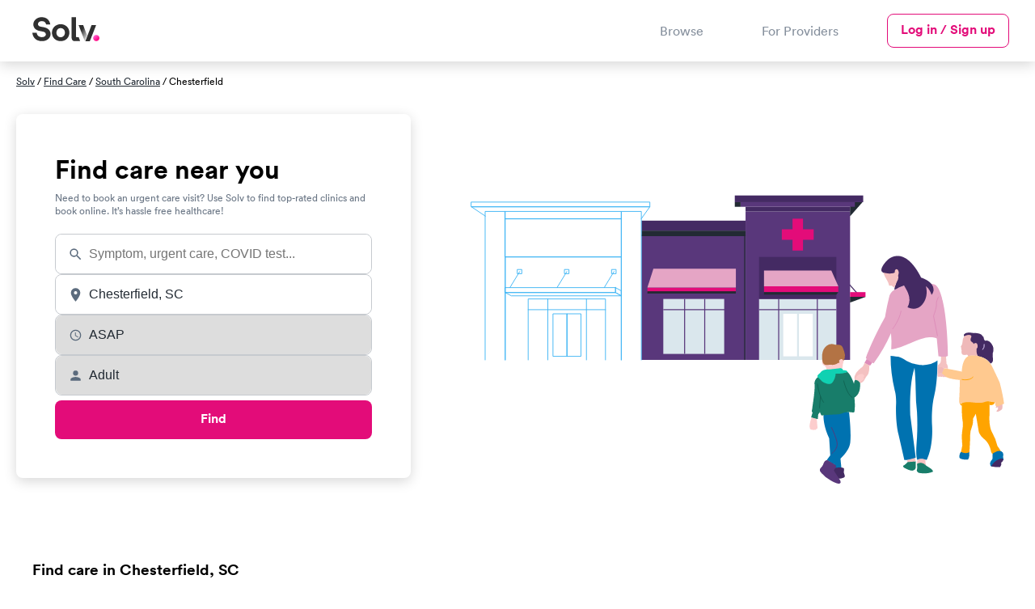

--- FILE ---
content_type: text/html; charset=utf-8
request_url: https://www.solvhealth.com/find-care/chesterfield-sc
body_size: 30307
content:
<!DOCTYPE html><html lang="en"><head><link href="https://d1kve3ll6vvkpr.cloudfront.net/" rel="preconnect" /><link href="https://cdn.segment.com/" rel="preconnect" /><link href="https://www.googletagmanager.com/" rel="preconnect" /><link href="https://js.hsleadflows.net/" rel="dns-prefetch" /><link href="https://www.google-analytics.com/" rel="dns-prefetch" /><link href="https://cdn.mxpnl.com/" rel="dns-prefetch" /><meta content="text/html; charset=UTF-8" http-equiv="Content-Type" /><meta charset="utf-8" /><title>Find same-day doctors appointments in Chesterfield</title><meta content="Feel better faster, from the clinic or your couch with Solv. Find and book high quality, same-day care for you and your kids." name="description" /><meta content="urgent care locations, find urgent care, urgent care centers, urgent care directory" name="keywords" /><meta name="robots" /><meta content="width=device-width, initial-scale=1.0, maximum-scale=1.0, user-scalable=0" name="viewport" /><meta name="csrf-param" content="authenticity_token" />
<meta name="csrf-token" content="bje_gboWYMkhFTZQW0fmmHGFzMSVaGwJXhjTjKpoVnhN5Z1qOkPUIHd4E6i96DAB_JjBiPeal1hG57--spUXSg" /><script>
//<![CDATA[

  Solv = new Object();
  Solv.Routes = {};

  Solv.Images = {
    my_location: "https://www.solvhealth.com/dir/map-my-location.png",
    static_pin: "https://www.solvhealth.com/dir/solv-static-pin.png",
  };

//]]>
</script><link href="https://www.solvhealth.com/manifest.json" rel="manifest" /><link href="https://www.solvhealth.com/favicon.png" rel="icon" type="image/png" /><link href="https://www.solvhealth.com/images/logo/apple-touch-icon.png" rel="apple-touch-icon" /><link rel="mask-icon" href="https://ucl-cdn-prod.thirdparty.solvhealth.com/dir/assets/safari-pinned-tab-f27eb6b29b1a2909e3c1e8e7d57d0402535e4f2bc0acb3d802cc5d81b8ea079a.svg" /><link rel="alternate" type="application/rss+xml" title="RSS" href="https://www.solvhealth.com/health.rss" /><script type="application/ld+json">{"@context":"http://schema.org","@type":"BreadcrumbList","itemListElement":[{"@type":"ListItem","position":1,"item":{"@id":"https://www.solvhealth.com","name":"Home"}}]}</script><script type="application/ld+json">{"@context":"http://schema.org","@type":"Organization","url":"https://www.solvhealth.com","logo":"https://www.solvhealth.com/images/logo/solv_dark.svg","name":"Solv","email":"info@solvhealth.com","address":{"@type":"PostalAddress","streetAddress":"144 2nd Street, Suite 300","addressLocality":"San Francisco","addressRegion":"California","postalCode":"94105","addressCountry":"USA"},"contactPoint":{"@type":"ContactPoint","telephone":"+1-855-500-7989","contactType":"customer service"},"owns":{"@type":"OwnershipInfo","name":"solvhealth.com","url":"https://www.solvhealth.com","ownedFrom":"April 1, 2018","image":"https://www.solvhealth.com/images/logo/solv_dark.svg"}}</script><script type="application/ld+json">{"@context":"http://schema.org","@type":"WebSite","url":"https://www.solvhealth.com","potentialAction":{"@type":"SearchAction","target":"https://www.solvhealth.com/find?q={search_term_string}","query-input":"required name=search_term_string"}}</script><link rel="stylesheet" href="https://ucl-cdn-prod.thirdparty.solvhealth.com/dir/assets/b2c-e00446b487c03459a250d393c256747dd4ec71a3c5ef8074000ea6b44606608b.css" /><script src="https://ucl-cdn-prod.thirdparty.solvhealth.com/dir/vite/assets/b2c-v4IJPiG-.js" crossorigin="anonymous" type="module"></script><link rel="modulepreload" href="https://ucl-cdn-prod.thirdparty.solvhealth.com/dir/vite/assets/globalFooter-CLCTKcX2.js" as="script" crossorigin="anonymous">
<link rel="modulepreload" href="https://ucl-cdn-prod.thirdparty.solvhealth.com/dir/vite/assets/module.esm-Cm4okMZt.js" as="script" crossorigin="anonymous">
<link rel="modulepreload" href="https://ucl-cdn-prod.thirdparty.solvhealth.com/dir/vite/assets/module.esm-SYzUcRSR.js" as="script" crossorigin="anonymous">
<link rel="modulepreload" href="https://ucl-cdn-prod.thirdparty.solvhealth.com/dir/vite/assets/globalTracking-BehSmvYv.js" as="script" crossorigin="anonymous">
<link rel="modulepreload" href="https://ucl-cdn-prod.thirdparty.solvhealth.com/dir/vite/assets/overflowExpandableController-T1TSG1Co.js" as="script" crossorigin="anonymous">
<link rel="modulepreload" href="https://ucl-cdn-prod.thirdparty.solvhealth.com/dir/vite/assets/navigation-GuDgBoIU.js" as="script" crossorigin="anonymous">
<link rel="modulepreload" href="https://ucl-cdn-prod.thirdparty.solvhealth.com/dir/vite/assets/segmentAnalytics-C-gSy-q9.js" as="script" crossorigin="anonymous">
<link rel="modulepreload" href="https://ucl-cdn-prod.thirdparty.solvhealth.com/dir/vite/assets/scrollLock-BtZ8xbJM.js" as="script" crossorigin="anonymous"><meta property="og:image" content="https://ucl-cdn-prod.thirdparty.solvhealth.com/dir/assets/b2c/shared/sitemap-og-image-90463a0ff6f2796d5bce326fada273858b57ccbd0094175b1c45d295f59759f7.png" /><link href="https://www.solvhealth.com/find-care/chesterfield-sc" rel="canonical" /><script>function asyncLoad(img) {
  img.setAttribute('src', img.dataset.src);
}
document.addEventListener('DOMContentLoaded', function () {
  document.querySelectorAll('img[data-src]').forEach(asyncLoad);
});</script><style type="text/css">@font-face{font-family:"Circular Std";src:url("/fonts/lineto-circular-pro-bold.woff2") format("woff2");font-style:normal;font-weight:700;font-display:swap}@font-face{font-family:"Circular Std";src:url("/fonts/lineto-circular-pro-medium.woff2") format("woff2");font-style:normal;font-weight:500;font-display:swap}@font-face{font-family:"Circular Std";src:url("/fonts/lineto-circular-pro-book.woff2") format("woff2");font-style:normal;font-weight:400;font-display:swap}</style><style type="text/css">html{-webkit-font-smoothing:antialiased;-moz-osx-font-smoothing:grayscale;text-rendering:optimizeLegibility;font-family:'Circular Std', 'Helvetica Neue', Helvetica, Arial, sans-serif;font-weight:normal;box-sizing:border-box;margin:0;padding:0}html *{box-sizing:inherit}html img{max-width:100%;height:auto}html a[href]{text-decoration:none}</style></head><body data-action="city_index" data-category="" data-controller="b2c-html_sitemap" data-segment-user-agent="Amazon CloudFront" id="b2c-html_sitemap-city_index"><header class="solv-header at-top" data-general-nav="" data-navigation=""><div class="solv-header__container"><div class="solv-header__logo"><a href="/"><svg role='img' height='30' viewBox="0 0 132 48" xmlns="http://www.w3.org/2000/svg"><title>Solv Health</title><defs><linearGradient x1="24.355%" y1="11.322%" x2="71.128%" y2="70.403%" id=crghpyvm><stop stop-color="#FF60D0" offset="0%"/><stop stop-color="#FF0E88" offset="100%"/></linearGradient><linearGradient x1="46.098%" y1="21.49%" x2="94.156%" y2="82.707%" id=gbjlsrpt><stop stop-color="#303030" offset="0%"/><stop stop-color="#D8D8D8" offset="100%"/></linearGradient></defs><g transform="translate(0 .36)" fill="none"><path d="M35.256 14.246C34.246 7.83 29.793 0 18.36 0 9.454 0 1.943 6.16 1.943 14.246c0 6.866 4.852 11.55 12.363 13.027l6.58 1.283c3.656.706 5.716 2.76 5.716 5.39 0 3.21-2.725 5.584-7.643 5.584-6.647 0-9.904-4.043-10.303-8.535H0c1.056 8.535 6.396 16.428 18.892 16.428 10.967 0 17.015-7.06 17.015-14.054 0-6.417-4.586-11.807-13.16-13.412l-6.58-1.219c-3.456-.642-5.118-2.631-5.118-5.134 0-3.016 2.925-5.775 7.378-5.775 5.982 0 8.109 3.914 8.574 6.417h8.255zm12.13 16.428c0-5.968 3.987-8.984 8.307-8.984s8.309 3.016 8.309 8.984-3.988 8.984-8.309 8.984c-4.32 0-8.308-3.08-8.308-8.984zm-8.84 0c0 9.69 7.377 16.749 17.147 16.749s17.149-7.06 17.149-16.75c0-9.753-7.378-16.748-17.149-16.748-9.77 0-17.148 6.995-17.148 16.749zM87.99 47.423h-4.283c-6.106 0-6.633-4.954-6.633-9.727V0h8.84v37.78s-.3 1.943 1.498 1.943h3.893l2.658 7.7H87.99zm37.51-31.784l-12.422 31.852h-8.84L116.5 15.639h9z" fill="#303030"/><path d="M119.588 41.237c0 3.399 2.771 6.186 6.151 6.186 3.448 0 6.22-2.787 6.22-6.186s-2.772-6.185-6.22-6.185c-3.38 0-6.151 2.786-6.151 6.185z" fill="url(#crghpyvm)"/><path fill="url(#gbjlsrpt)" d="M107.628891 36.0824742L100 15.6391753 91 15.6391753 103.133815 47.4226804z"/></g></svg></a></div><div class="solv-header__links-desktop"><div class="solv-header__link browse-link" data-navigation-browse-button="" data-segment-action="clicks navigation button">Browse</div><a class="solv-header__link" href="/for-providers">For Providers</a><a class="primary-outline-button login-button sm" href="/login">Log in / Sign up</a></div><div class="solv-header__links-mobile"><a class="primary-outline-button login-button-mobile sm hidden" data-login-button="" href="/login">Log in</a><button aria-label="Toggle Menu" class="solv-header__hamburger" data-navigation-mobile-toggle="" data-segment-action="clicks navigation button"><svg role='img' height='14' viewBox="0 0 19 15" xmlns="http://www.w3.org/2000/svg"><path d="m330.678571 62.7721972c-.197916 0-.360491-.0369207-.487723-.1107623-.127232-.0738415-.190848-.1681945-.190848-.2830593v-.984554c0-.1148648.063616-.2092177.190848-.2830593.127232-.0738415.289807-.1107623.487723-.1107623h17.642858c.197916 0 .360491.0369208.487723.1107623.127232.0738416.190848.1681945.190848.2830593v.984554c0 .1148648-.063616.2092178-.190848.2830593-.127232.0738416-.289807.1107623-.487723.1107623zm0 6.6139014c-.197916 0-.360491-.0369208-.487723-.1107623-.127232-.0738416-.190848-.1681945-.190848-.2830593v-.984554c0-.1148648.063616-.2092177.190848-.2830593.127232-.0738415.289807-.1107623.487723-.1107623h17.642858c.197916 0 .360491.0369208.487723.1107623.127232.0738416.190848.1681945.190848.2830593v.984554c0 .1148648-.063616.2092177-.190848.2830593-.127232.0738415-.289807.1107623-.487723.1107623zm0 6.6139014c-.197916 0-.360491-.0369208-.487723-.1107623-.127232-.0738416-.190848-.1681945-.190848-.2830593v-.984554c0-.1148648.063616-.2092178.190848-.2830593.127232-.0738416.289807-.1107623.487723-.1107623h17.642858c.197916 0 .360491.0369207.487723.1107623.127232.0738415.190848.1681945.190848.2830593v.984554c0 .1148648-.063616.2092177-.190848.2830593-.127232.0738415-.289807.1107623-.487723.1107623z" fill-rule="evenodd" transform="translate(-330 -61)"/></svg></button><button aria-label="Toggle Menu" class="solv-header__close" data-navigation-mobile-close="true" data-navigation-mobile-toggle="" data-segment-action="clicks navigation button"><svg role='img' width='16' height='17' viewBox="-1 -1 9 10"><g  stroke-width="1" fill-rule="evenodd" stroke-linecap="round"><path d="M5.625.438L.375 6.563"/><path d="M.375.438l5.25 6.125"/></g></svg></button></div></div><div class="solv-header__divider"></div><div class="solv-header-browse" data-navigation-browse=""><div class="solv-header-browse__container"><div class="solv-header-browse__sections"><div class="solv-header-browse__section"><button class="solv-header-browse__section-title" data-navigation-mobile-browse-section="Urgent care">Urgent care<span><svg role='img' width='16' height='17'width='16' height='17' viewBox='0 0 16 17' fill='none' xmlns='http://www.w3.org/2000/svg'>
      <path d='M3.75736 8.74264L8 12.9853L12.2426 8.74264' stroke='#222A33' stroke-width='1.5' stroke-linecap='round' stroke-linejoin='round'/>
    </svg></span></button><div class="solv-header-browse__subsection closed" data-navigation-mobile-browse-subsection="Urgent care"><button class="solv-header-browse__subsection-title" data-navigation-browse-section="Urgent care" data-navigation-browse-subsection="Urgent care">Urgent care<span><svg role='img' width='16' height='17'width='16' height='17' viewBox='0 0 16 17' fill='none' xmlns='http://www.w3.org/2000/svg'>
      <path d='M3.75736 8.74264L8 12.9853L12.2426 8.74264' stroke='#222A33' stroke-width='1.5' stroke-linecap='round' stroke-linejoin='round'/>
    </svg></span></button><div class="solv-header-browse__subsection-links closed" data-navigation-browse-section-links="Urgent care" data-navigation-browse-subsection-links="Urgent care"><a class="solv-header-browse__subsection-link srp_link" href="https://www.solvhealth.com/r/search?query=Urgent+care"><img alt="your location" src="https://ucl-cdn-prod.thirdparty.solvhealth.com/dir/assets/icons/pink-outline-location-arrow-7485ac5aae8975b0041727ea51c970a8f7b614df0b14a6bb34cf25098444c3f7.svg" width="16" />Urgent care near me </a><a class="solv-header-browse__subsection-link sub-link" data-link-address="/ga/c/atlanta-ga-urgent-care" data-link-location="header" data-link-text="Atlanta, GA" data-segment-action="clicks navigation link" data-segment-event="Directory Header Links - Clicks Navigation Link" href="/ga/c/atlanta-ga-urgent-care">Atlanta, GA</a><a class="solv-header-browse__subsection-link sub-link" data-link-address="/ma/c/boston-ma-urgent-care" data-link-location="header" data-link-text="Boston, MA" data-segment-action="clicks navigation link" data-segment-event="Directory Header Links - Clicks Navigation Link" href="/ma/c/boston-ma-urgent-care">Boston, MA</a><a class="solv-header-browse__subsection-link sub-link" data-link-address="/nc/c/charlotte-nc-urgent-care" data-link-location="header" data-link-text="Charlotte, NC" data-segment-action="clicks navigation link" data-segment-event="Directory Header Links - Clicks Navigation Link" href="/nc/c/charlotte-nc-urgent-care">Charlotte, NC</a><a class="solv-header-browse__subsection-link sub-link" data-link-address="/il/c/chicago-il-urgent-care" data-link-location="header" data-link-text="Chicago, IL" data-segment-action="clicks navigation link" data-segment-event="Directory Header Links - Clicks Navigation Link" href="/il/c/chicago-il-urgent-care">Chicago, IL</a><a class="solv-header-browse__subsection-link sub-link" data-link-address="/tx/c/dallas-tx-urgent-care" data-link-location="header" data-link-text="Dallas, TX" data-segment-action="clicks navigation link" data-segment-event="Directory Header Links - Clicks Navigation Link" href="/tx/c/dallas-tx-urgent-care">Dallas, TX</a><a class="solv-header-browse__subsection-link sub-link" data-link-address="/mi/c/detroit-mi-urgent-care" data-link-location="header" data-link-text="Detroit, MI" data-segment-action="clicks navigation link" data-segment-event="Directory Header Links - Clicks Navigation Link" href="/mi/c/detroit-mi-urgent-care">Detroit, MI</a><a class="solv-header-browse__subsection-link sub-link" data-link-address="/tx/c/houston-tx-urgent-care" data-link-location="header" data-link-text="Houston, TX" data-segment-action="clicks navigation link" data-segment-event="Directory Header Links - Clicks Navigation Link" href="/tx/c/houston-tx-urgent-care">Houston, TX</a><a class="solv-header-browse__subsection-link sub-link" data-link-address="/ca/c/los-angeles-ca-urgent-care" data-link-location="header" data-link-text="Los Angeles, CA" data-segment-action="clicks navigation link" data-segment-event="Directory Header Links - Clicks Navigation Link" href="/ca/c/los-angeles-ca-urgent-care">Los Angeles, CA</a><a class="solv-header-browse__subsection-link sub-link" data-link-address="/tn/c/nashville-tn-urgent-care" data-link-location="header" data-link-text="Nashville, TN" data-segment-action="clicks navigation link" data-segment-event="Directory Header Links - Clicks Navigation Link" href="/tn/c/nashville-tn-urgent-care">Nashville, TN</a><a class="solv-header-browse__subsection-link sub-link" data-link-address="/ny/c/new-york-ny-urgent-care" data-link-location="header" data-link-text="New York, NY" data-segment-action="clicks navigation link" data-segment-event="Directory Header Links - Clicks Navigation Link" href="/ny/c/new-york-ny-urgent-care">New York, NY</a><a class="solv-header-browse__subsection-link sub-link" data-link-address="/pa/c/philadelphia-pa-urgent-care" data-link-location="header" data-link-text="Philadelphia, PA" data-segment-action="clicks navigation link" data-segment-event="Directory Header Links - Clicks Navigation Link" href="/pa/c/philadelphia-pa-urgent-care">Philadelphia, PA</a><a class="solv-header-browse__subsection-link sub-link" data-link-address="/az/c/phoenix-az-urgent-care" data-link-location="header" data-link-text="Phoenix, AZ" data-segment-action="clicks navigation link" data-segment-event="Directory Header Links - Clicks Navigation Link" href="/az/c/phoenix-az-urgent-care">Phoenix, AZ</a><a class="solv-header-browse__subsection-link sub-link" data-link-address="/tx/c/san-antonio-tx-urgent-care" data-link-location="header" data-link-text="San Antonio, TX" data-segment-action="clicks navigation link" data-segment-event="Directory Header Links - Clicks Navigation Link" href="/tx/c/san-antonio-tx-urgent-care">San Antonio, TX</a><a class="solv-header-browse__subsection-link sub-link" data-link-address="/ca/c/san-francisco-ca-urgent-care" data-link-location="header" data-link-text="San Francisco, CA" data-segment-action="clicks navigation link" data-segment-event="Directory Header Links - Clicks Navigation Link" href="/ca/c/san-francisco-ca-urgent-care">San Francisco, CA</a><a class="solv-header-browse__subsection-link sub-link" data-link-address="/wa/c/seattle-wa-urgent-care" data-link-location="header" data-link-text="Seattle, WA" data-segment-action="clicks navigation link" data-segment-event="Directory Header Links - Clicks Navigation Link" href="/wa/c/seattle-wa-urgent-care">Seattle, WA</a><a class="solv-header-browse__subsection-link sub-link" data-link-address="/az/c/tucson-az-urgent-care" data-link-location="header" data-link-text="Tucson, AZ" data-segment-action="clicks navigation link" data-segment-event="Directory Header Links - Clicks Navigation Link" href="/az/c/tucson-az-urgent-care">Tucson, AZ</a></div></div><div class="solv-header-browse__subsection closed" data-navigation-mobile-browse-subsection="Urgent care"><button class="solv-header-browse__subsection-title" data-navigation-browse-section="Urgent care" data-navigation-browse-subsection="Pediatric urgent care">Pediatric urgent care<span><svg role='img' width='16' height='17'width='16' height='17' viewBox='0 0 16 17' fill='none' xmlns='http://www.w3.org/2000/svg'>
      <path d='M3.75736 8.74264L8 12.9853L12.2426 8.74264' stroke='#222A33' stroke-width='1.5' stroke-linecap='round' stroke-linejoin='round'/>
    </svg></span></button><div class="solv-header-browse__subsection-links closed" data-navigation-browse-section-links="Urgent care" data-navigation-browse-subsection-links="Pediatric urgent care"><a class="solv-header-browse__subsection-link srp_link" href="https://www.solvhealth.com/r/search?query=Pediatric+urgent+care&amp;patient=child"><img alt="your location" src="https://ucl-cdn-prod.thirdparty.solvhealth.com/dir/assets/icons/pink-outline-location-arrow-7485ac5aae8975b0041727ea51c970a8f7b614df0b14a6bb34cf25098444c3f7.svg" width="16" />Pediatric urgent care near me </a><a class="solv-header-browse__subsection-link sub-link" data-link-address="/ga/c/atlanta-ga-pediatric-urgent-care" data-link-location="header" data-link-text="Atlanta, GA" data-segment-action="clicks navigation link" data-segment-event="Directory Header Links - Clicks Navigation Link" href="/ga/c/atlanta-ga-pediatric-urgent-care">Atlanta, GA</a><a class="solv-header-browse__subsection-link sub-link" data-link-address="/ma/c/boston-ma-pediatric-urgent-care" data-link-location="header" data-link-text="Boston, MA" data-segment-action="clicks navigation link" data-segment-event="Directory Header Links - Clicks Navigation Link" href="/ma/c/boston-ma-pediatric-urgent-care">Boston, MA</a><a class="solv-header-browse__subsection-link sub-link" data-link-address="/nc/c/charlotte-nc-pediatric-urgent-care" data-link-location="header" data-link-text="Charlotte, NC" data-segment-action="clicks navigation link" data-segment-event="Directory Header Links - Clicks Navigation Link" href="/nc/c/charlotte-nc-pediatric-urgent-care">Charlotte, NC</a><a class="solv-header-browse__subsection-link sub-link" data-link-address="/il/c/chicago-il-pediatric-urgent-care" data-link-location="header" data-link-text="Chicago, IL" data-segment-action="clicks navigation link" data-segment-event="Directory Header Links - Clicks Navigation Link" href="/il/c/chicago-il-pediatric-urgent-care">Chicago, IL</a><a class="solv-header-browse__subsection-link sub-link" data-link-address="/tx/c/dallas-tx-pediatric-urgent-care" data-link-location="header" data-link-text="Dallas, TX" data-segment-action="clicks navigation link" data-segment-event="Directory Header Links - Clicks Navigation Link" href="/tx/c/dallas-tx-pediatric-urgent-care">Dallas, TX</a><a class="solv-header-browse__subsection-link sub-link" data-link-address="/mi/c/detroit-mi-pediatric-urgent-care" data-link-location="header" data-link-text="Detroit, MI" data-segment-action="clicks navigation link" data-segment-event="Directory Header Links - Clicks Navigation Link" href="/mi/c/detroit-mi-pediatric-urgent-care">Detroit, MI</a><a class="solv-header-browse__subsection-link sub-link" data-link-address="/tx/c/houston-tx-pediatric-urgent-care" data-link-location="header" data-link-text="Houston, TX" data-segment-action="clicks navigation link" data-segment-event="Directory Header Links - Clicks Navigation Link" href="/tx/c/houston-tx-pediatric-urgent-care">Houston, TX</a><a class="solv-header-browse__subsection-link sub-link" data-link-address="/ca/c/los-angeles-ca-pediatric-urgent-care" data-link-location="header" data-link-text="Los Angeles, CA" data-segment-action="clicks navigation link" data-segment-event="Directory Header Links - Clicks Navigation Link" href="/ca/c/los-angeles-ca-pediatric-urgent-care">Los Angeles, CA</a><a class="solv-header-browse__subsection-link sub-link" data-link-address="/tn/c/nashville-tn-pediatric-urgent-care" data-link-location="header" data-link-text="Nashville, TN" data-segment-action="clicks navigation link" data-segment-event="Directory Header Links - Clicks Navigation Link" href="/tn/c/nashville-tn-pediatric-urgent-care">Nashville, TN</a><a class="solv-header-browse__subsection-link sub-link" data-link-address="/ny/c/new-york-ny-pediatric-urgent-care" data-link-location="header" data-link-text="New York, NY" data-segment-action="clicks navigation link" data-segment-event="Directory Header Links - Clicks Navigation Link" href="/ny/c/new-york-ny-pediatric-urgent-care">New York, NY</a><a class="solv-header-browse__subsection-link sub-link" data-link-address="/az/c/phoenix-az-pediatric-urgent-care" data-link-location="header" data-link-text="Phoenix, AZ" data-segment-action="clicks navigation link" data-segment-event="Directory Header Links - Clicks Navigation Link" href="/az/c/phoenix-az-pediatric-urgent-care">Phoenix, AZ</a><a class="solv-header-browse__subsection-link sub-link" data-link-address="/pa/c/philadelphia-pa-pediatric-urgent-care" data-link-location="header" data-link-text="Philadelphia, PA" data-segment-action="clicks navigation link" data-segment-event="Directory Header Links - Clicks Navigation Link" href="/pa/c/philadelphia-pa-pediatric-urgent-care">Philadelphia, PA</a><a class="solv-header-browse__subsection-link sub-link" data-link-address="/tx/c/san-antonio-tx-pediatric-urgent-care" data-link-location="header" data-link-text="San Antonio, TX" data-segment-action="clicks navigation link" data-segment-event="Directory Header Links - Clicks Navigation Link" href="/tx/c/san-antonio-tx-pediatric-urgent-care">San Antonio, TX</a><a class="solv-header-browse__subsection-link sub-link" data-link-address="/ca/c/san-francisco-ca-pediatric-urgent-care" data-link-location="header" data-link-text="San Francisco, CA" data-segment-action="clicks navigation link" data-segment-event="Directory Header Links - Clicks Navigation Link" href="/ca/c/san-francisco-ca-pediatric-urgent-care">San Francisco, CA</a><a class="solv-header-browse__subsection-link sub-link" data-link-address="/wa/c/seattle-wa-pediatric-urgent-care" data-link-location="header" data-link-text="Seattle, WA" data-segment-action="clicks navigation link" data-segment-event="Directory Header Links - Clicks Navigation Link" href="/wa/c/seattle-wa-pediatric-urgent-care">Seattle, WA</a><a class="solv-header-browse__subsection-link sub-link" data-link-address="/az/c/tucson-az-pediatric-urgent-care" data-link-location="header" data-link-text="Tucson, AZ" data-segment-action="clicks navigation link" data-segment-event="Directory Header Links - Clicks Navigation Link" href="/az/c/tucson-az-pediatric-urgent-care">Tucson, AZ</a></div></div><div class="solv-header-browse__subsection closed" data-navigation-mobile-browse-subsection="Urgent care"><button class="solv-header-browse__subsection-title" data-navigation-browse-section="Urgent care" data-navigation-browse-subsection="Telemedicine">Telemedicine<span><svg role='img' width='16' height='17'width='16' height='17' viewBox='0 0 16 17' fill='none' xmlns='http://www.w3.org/2000/svg'>
      <path d='M3.75736 8.74264L8 12.9853L12.2426 8.74264' stroke='#222A33' stroke-width='1.5' stroke-linecap='round' stroke-linejoin='round'/>
    </svg></span></button><div class="solv-header-browse__subsection-links closed" data-navigation-browse-section-links="Urgent care" data-navigation-browse-subsection-links="Telemedicine"><a class="solv-header-browse__subsection-link srp_link" href="https://www.solvhealth.com/r/search?query=Telemedicine&amp;modality=telemed"><img alt="your location" src="https://ucl-cdn-prod.thirdparty.solvhealth.com/dir/assets/icons/pink-outline-location-arrow-7485ac5aae8975b0041727ea51c970a8f7b614df0b14a6bb34cf25098444c3f7.svg" width="16" />Telemedicine near me </a><a class="solv-header-browse__subsection-link sub-link" data-link-address="/al/s/alabama-telemedicine" data-link-location="header" data-link-text="Alabama" data-segment-action="clicks navigation link" data-segment-event="Directory Header Links - Clicks Navigation Link" href="/al/s/alabama-telemedicine">Alabama</a><a class="solv-header-browse__subsection-link sub-link" data-link-address="/az/s/arizona-telemedicine" data-link-location="header" data-link-text="Arizona" data-segment-action="clicks navigation link" data-segment-event="Directory Header Links - Clicks Navigation Link" href="/az/s/arizona-telemedicine">Arizona</a><a class="solv-header-browse__subsection-link sub-link" data-link-address="/ca/s/california-telemedicine" data-link-location="header" data-link-text="California" data-segment-action="clicks navigation link" data-segment-event="Directory Header Links - Clicks Navigation Link" href="/ca/s/california-telemedicine">California</a><a class="solv-header-browse__subsection-link sub-link" data-link-address="/ct/s/connecticut-telemedicine" data-link-location="header" data-link-text="Connecticut" data-segment-action="clicks navigation link" data-segment-event="Directory Header Links - Clicks Navigation Link" href="/ct/s/connecticut-telemedicine">Connecticut</a><a class="solv-header-browse__subsection-link sub-link" data-link-address="/fl/s/florida-telemedicine" data-link-location="header" data-link-text="Florida" data-segment-action="clicks navigation link" data-segment-event="Directory Header Links - Clicks Navigation Link" href="/fl/s/florida-telemedicine">Florida</a><a class="solv-header-browse__subsection-link sub-link" data-link-address="/ga/s/georgia-telemedicine" data-link-location="header" data-link-text="Georgia" data-segment-action="clicks navigation link" data-segment-event="Directory Header Links - Clicks Navigation Link" href="/ga/s/georgia-telemedicine">Georgia</a><a class="solv-header-browse__subsection-link sub-link" data-link-address="/il/s/illinois-telemedicine" data-link-location="header" data-link-text="Illinois" data-segment-action="clicks navigation link" data-segment-event="Directory Header Links - Clicks Navigation Link" href="/il/s/illinois-telemedicine">Illinois</a><a class="solv-header-browse__subsection-link sub-link" data-link-address="/me/s/maine-telemedicine" data-link-location="header" data-link-text="Maine" data-segment-action="clicks navigation link" data-segment-event="Directory Header Links - Clicks Navigation Link" href="/me/s/maine-telemedicine">Maine</a><a class="solv-header-browse__subsection-link sub-link" data-link-address="/ne/s/nebraska-telemedicine" data-link-location="header" data-link-text="Nebraska" data-segment-action="clicks navigation link" data-segment-event="Directory Header Links - Clicks Navigation Link" href="/ne/s/nebraska-telemedicine">Nebraska</a><a class="solv-header-browse__subsection-link sub-link" data-link-address="/nj/s/new-jersey-telemedicine" data-link-location="header" data-link-text="New Jersey" data-segment-action="clicks navigation link" data-segment-event="Directory Header Links - Clicks Navigation Link" href="/nj/s/new-jersey-telemedicine">New Jersey</a><a class="solv-header-browse__subsection-link sub-link" data-link-address="/ny/s/new-york-telemedicine" data-link-location="header" data-link-text="New York" data-segment-action="clicks navigation link" data-segment-event="Directory Header Links - Clicks Navigation Link" href="/ny/s/new-york-telemedicine">New York</a><a class="solv-header-browse__subsection-link sub-link" data-link-address="/ok/s/oklahoma-telemedicine" data-link-location="header" data-link-text="Oklahoma" data-segment-action="clicks navigation link" data-segment-event="Directory Header Links - Clicks Navigation Link" href="/ok/s/oklahoma-telemedicine">Oklahoma</a><a class="solv-header-browse__subsection-link sub-link" data-link-address="/tn/s/tennessee-telemedicine" data-link-location="header" data-link-text="Tennessee" data-segment-action="clicks navigation link" data-segment-event="Directory Header Links - Clicks Navigation Link" href="/tn/s/tennessee-telemedicine">Tennessee</a><a class="solv-header-browse__subsection-link sub-link" data-link-address="/tx/s/texas-telemedicine" data-link-location="header" data-link-text="Texas" data-segment-action="clicks navigation link" data-segment-event="Directory Header Links - Clicks Navigation Link" href="/tx/s/texas-telemedicine">Texas</a><a class="solv-header-browse__subsection-link sub-link" data-link-address="/wa/s/washington-telemedicine" data-link-location="header" data-link-text="Washington" data-segment-action="clicks navigation link" data-segment-event="Directory Header Links - Clicks Navigation Link" href="/wa/s/washington-telemedicine">Washington</a><a class="solv-header-browse__subsection-link sub-link" data-link-address="/dc/s/washington-dc-telemedicine" data-link-location="header" data-link-text="Washington DC" data-segment-action="clicks navigation link" data-segment-event="Directory Header Links - Clicks Navigation Link" href="/dc/s/washington-dc-telemedicine">Washington DC</a></div></div></div><div class="solv-header-browse__section"><button class="solv-header-browse__section-title" data-navigation-mobile-browse-section="Everyday health">Everyday health<span><svg role='img' width='16' height='17'width='16' height='17' viewBox='0 0 16 17' fill='none' xmlns='http://www.w3.org/2000/svg'>
      <path d='M3.75736 8.74264L8 12.9853L12.2426 8.74264' stroke='#222A33' stroke-width='1.5' stroke-linecap='round' stroke-linejoin='round'/>
    </svg></span></button><div class="solv-header-browse__subsection closed" data-navigation-mobile-browse-subsection="Everyday health"><a class="solv-header-browse__subsection-link no-subsection" data-link-address="{&quot;Mental health&quot;=&gt;&quot;https://solvhealth.com/mental-health&quot;, &quot;Weight loss&quot;=&gt;&quot;https://solvhealth.com/medical-weight-loss&quot;, &quot;Prescription discounts&quot;=&gt;&quot;/prescription-discount&quot;, &quot;DOT physicals&quot;=&gt;{&quot;Atlanta, GA&quot;=&gt;&quot;/ga/c/atlanta-ga-dot-physicals&quot;, &quot;Boston, MA&quot;=&gt;&quot;/ma/c/boston-ma-dot-physicals&quot;, &quot;Charlotte, NC&quot;=&gt;&quot;/nc/c/charlotte-nc-dot-physicals&quot;, &quot;Chicago, IL&quot;=&gt;&quot;/il/c/chicago-il-dot-physicals&quot;, &quot;Dallas, TX&quot;=&gt;&quot;/tx/c/dallas-tx-dot-physicals&quot;, &quot;Detroit, MI&quot;=&gt;&quot;/mi/c/detroit-mi-dot-physicals&quot;, &quot;Houston, TX&quot;=&gt;&quot;/tx/c/houston-tx-dot-physicals&quot;, &quot;Los Angeles, CA&quot;=&gt;&quot;/ca/c/los-angeles-ca-dot-physicals&quot;, &quot;Nashville, TN&quot;=&gt;&quot;/tn/c/nashville-tn-dot-physicals&quot;, &quot;New York, NY&quot;=&gt;&quot;/ny/c/new-york-ny-dot-physicals&quot;, &quot;Philadelphia, PA&quot;=&gt;&quot;/pa/c/philadelphia-pa-dot-physicals&quot;, &quot;Phoenix, AZ&quot;=&gt;&quot;/az/c/phoenix-az-dot-physicals&quot;, &quot;San Antonio, TX&quot;=&gt;&quot;/tx/c/san-antonio-tx-dot-physicals&quot;, &quot;San Francisco, CA&quot;=&gt;&quot;/ca/c/san-francisco-ca-dot-physicals&quot;, &quot;Seattle, WA&quot;=&gt;&quot;/wa/c/seattle-wa-dot-physicals&quot;, &quot;Tucson, AZ&quot;=&gt;&quot;/az/c/tucson-az-dot-physicals&quot;}, &quot;Ear wax cleaning&quot;=&gt;{&quot;Atlanta, GA&quot;=&gt;&quot;/ga/c/atlanta-ga-ear-wax-removal&quot;, &quot;Boston, MA&quot;=&gt;&quot;/ma/c/boston-ma-ear-wax-removal&quot;, &quot;Charlotte, NC&quot;=&gt;&quot;/nc/c/charlotte-nc-ear-wax-removal&quot;, &quot;Chicago, IL&quot;=&gt;&quot;/il/c/chicago-il-ear-wax-removal&quot;, &quot;Dallas, TX&quot;=&gt;&quot;/tx/c/dallas-tx-ear-wax-removal&quot;, &quot;Detroit, MI&quot;=&gt;&quot;/mi/c/detroit-mi-ear-wax-removal&quot;, &quot;Houston, TX&quot;=&gt;&quot;/tx/c/houston-tx-ear-wax-removal&quot;, &quot;Los Angeles, CA&quot;=&gt;&quot;/ca/c/los-angeles-ca-ear-wax-removal&quot;, &quot;Nashville, TN&quot;=&gt;&quot;/tn/c/nashville-tn-ear-wax-removal&quot;, &quot;New York, NY&quot;=&gt;&quot;/ny/c/new-york-ny-ear-wax-removal&quot;, &quot;Philadelphia, PA&quot;=&gt;&quot;/pa/c/philadelphia-pa-ear-wax-removal&quot;, &quot;Phoenix, AZ&quot;=&gt;&quot;/az/c/phoenix-az-ear-wax-removal&quot;, &quot;San Antonio, TX&quot;=&gt;&quot;/tx/c/san-antonio-tx-ear-wax-removal&quot;, &quot;San Francisco, CA&quot;=&gt;&quot;/ca/c/san-francisco-ca-ear-wax-removal&quot;, &quot;Seattle, WA&quot;=&gt;&quot;/wa/c/seattle-wa-ear-wax-removal&quot;, &quot;Tucson, AZ&quot;=&gt;&quot;/az/c/tucson-az-ear-wax-removal&quot;}, &quot;School physicals&quot;=&gt;{&quot;Atlanta, GA&quot;=&gt;&quot;/ga/c/atlanta-ga-sports-physicals&quot;, &quot;Boston, MA&quot;=&gt;&quot;/ma/c/boston-ma-sports-physicals&quot;, &quot;Charlotte, NC&quot;=&gt;&quot;/nc/c/charlotte-nc-sports-physicals&quot;, &quot;Chicago, IL&quot;=&gt;&quot;/il/c/chicago-il-sports-physicals&quot;, &quot;Dallas, TX&quot;=&gt;&quot;/tx/c/dallas-tx-sports-physicals&quot;, &quot;Detroit, MI&quot;=&gt;&quot;/mi/c/detroit-mi-sports-physicals&quot;, &quot;Houston, TX&quot;=&gt;&quot;/tx/c/houston-tx-sports-physicals&quot;, &quot;Los Angeles, CA&quot;=&gt;&quot;/ca/c/los-angeles-ca-sports-physicals&quot;, &quot;Nashville, TN&quot;=&gt;&quot;/tn/c/nashville-tn-sports-physicals&quot;, &quot;New York, NY&quot;=&gt;&quot;/ny/c/new-york-ny-sports-physicals&quot;, &quot;Philadelphia, PA&quot;=&gt;&quot;/pa/c/philadelphia-pa-sports-physicals&quot;, &quot;Phoenix, AZ&quot;=&gt;&quot;/az/c/phoenix-az-sports-physicals&quot;, &quot;San Antonio, TX&quot;=&gt;&quot;/tx/c/san-antonio-tx-sports-physicals&quot;, &quot;San Francisco, CA&quot;=&gt;&quot;/ca/c/san-francisco-ca-sports-physicals&quot;, &quot;Seattle, WA&quot;=&gt;&quot;/wa/c/seattle-wa-sports-physicals&quot;, &quot;Tucson, AZ&quot;=&gt;&quot;/az/c/tucson-az-sports-physicals&quot;}, &quot;Vaccines&quot;=&gt;{&quot;Atlanta, GA&quot;=&gt;&quot;/vaccines/ga/atlanta&quot;, &quot;Boston, MA&quot;=&gt;&quot;/vaccines/ma/boston&quot;, &quot;Charlotte, NC&quot;=&gt;&quot;/vaccines/nc/charlotte&quot;, &quot;Chicago, IL&quot;=&gt;&quot;/vaccines/il/chicago&quot;, &quot;Dallas, TX&quot;=&gt;&quot;/vaccines/tx/dallas&quot;, &quot;Detroit, MI&quot;=&gt;&quot;/vaccines/mi/detroit&quot;, &quot;Houston, TX&quot;=&gt;&quot;/vaccines/tx/houston&quot;, &quot;Los Angeles, CA&quot;=&gt;&quot;/vaccines/ca/los-angeles&quot;, &quot;Nashville, TN&quot;=&gt;&quot;/vaccines/tn/nashville&quot;, &quot;New York, NY&quot;=&gt;&quot;/vaccines/ny/new-york&quot;, &quot;Philadelphia, PA&quot;=&gt;&quot;/vaccines/pa/philadelphia&quot;, &quot;Phoenix, AZ&quot;=&gt;&quot;/vaccines/az/phoenix&quot;, &quot;San Antonio, TX&quot;=&gt;&quot;/vaccines/tx/san-antonio&quot;, &quot;San Francisco, CA&quot;=&gt;&quot;/vaccines/ca/san-francisco&quot;, &quot;Seattle, WA&quot;=&gt;&quot;/vaccines/wa/seattle&quot;, &quot;Tucson, AZ&quot;=&gt;&quot;/vaccines/az/tucson&quot;}}" data-link-location="header" data-link-text="Everyday health" data-segment-action="clicks navigation link" data-segment-event="Directory Header Links - Clicks Navigation Link" href="https://solvhealth.com/mental-health">Mental health</a></div><div class="solv-header-browse__subsection closed" data-navigation-mobile-browse-subsection="Everyday health"><a class="solv-header-browse__subsection-link no-subsection" data-link-address="{&quot;Mental health&quot;=&gt;&quot;https://solvhealth.com/mental-health&quot;, &quot;Weight loss&quot;=&gt;&quot;https://solvhealth.com/medical-weight-loss&quot;, &quot;Prescription discounts&quot;=&gt;&quot;/prescription-discount&quot;, &quot;DOT physicals&quot;=&gt;{&quot;Atlanta, GA&quot;=&gt;&quot;/ga/c/atlanta-ga-dot-physicals&quot;, &quot;Boston, MA&quot;=&gt;&quot;/ma/c/boston-ma-dot-physicals&quot;, &quot;Charlotte, NC&quot;=&gt;&quot;/nc/c/charlotte-nc-dot-physicals&quot;, &quot;Chicago, IL&quot;=&gt;&quot;/il/c/chicago-il-dot-physicals&quot;, &quot;Dallas, TX&quot;=&gt;&quot;/tx/c/dallas-tx-dot-physicals&quot;, &quot;Detroit, MI&quot;=&gt;&quot;/mi/c/detroit-mi-dot-physicals&quot;, &quot;Houston, TX&quot;=&gt;&quot;/tx/c/houston-tx-dot-physicals&quot;, &quot;Los Angeles, CA&quot;=&gt;&quot;/ca/c/los-angeles-ca-dot-physicals&quot;, &quot;Nashville, TN&quot;=&gt;&quot;/tn/c/nashville-tn-dot-physicals&quot;, &quot;New York, NY&quot;=&gt;&quot;/ny/c/new-york-ny-dot-physicals&quot;, &quot;Philadelphia, PA&quot;=&gt;&quot;/pa/c/philadelphia-pa-dot-physicals&quot;, &quot;Phoenix, AZ&quot;=&gt;&quot;/az/c/phoenix-az-dot-physicals&quot;, &quot;San Antonio, TX&quot;=&gt;&quot;/tx/c/san-antonio-tx-dot-physicals&quot;, &quot;San Francisco, CA&quot;=&gt;&quot;/ca/c/san-francisco-ca-dot-physicals&quot;, &quot;Seattle, WA&quot;=&gt;&quot;/wa/c/seattle-wa-dot-physicals&quot;, &quot;Tucson, AZ&quot;=&gt;&quot;/az/c/tucson-az-dot-physicals&quot;}, &quot;Ear wax cleaning&quot;=&gt;{&quot;Atlanta, GA&quot;=&gt;&quot;/ga/c/atlanta-ga-ear-wax-removal&quot;, &quot;Boston, MA&quot;=&gt;&quot;/ma/c/boston-ma-ear-wax-removal&quot;, &quot;Charlotte, NC&quot;=&gt;&quot;/nc/c/charlotte-nc-ear-wax-removal&quot;, &quot;Chicago, IL&quot;=&gt;&quot;/il/c/chicago-il-ear-wax-removal&quot;, &quot;Dallas, TX&quot;=&gt;&quot;/tx/c/dallas-tx-ear-wax-removal&quot;, &quot;Detroit, MI&quot;=&gt;&quot;/mi/c/detroit-mi-ear-wax-removal&quot;, &quot;Houston, TX&quot;=&gt;&quot;/tx/c/houston-tx-ear-wax-removal&quot;, &quot;Los Angeles, CA&quot;=&gt;&quot;/ca/c/los-angeles-ca-ear-wax-removal&quot;, &quot;Nashville, TN&quot;=&gt;&quot;/tn/c/nashville-tn-ear-wax-removal&quot;, &quot;New York, NY&quot;=&gt;&quot;/ny/c/new-york-ny-ear-wax-removal&quot;, &quot;Philadelphia, PA&quot;=&gt;&quot;/pa/c/philadelphia-pa-ear-wax-removal&quot;, &quot;Phoenix, AZ&quot;=&gt;&quot;/az/c/phoenix-az-ear-wax-removal&quot;, &quot;San Antonio, TX&quot;=&gt;&quot;/tx/c/san-antonio-tx-ear-wax-removal&quot;, &quot;San Francisco, CA&quot;=&gt;&quot;/ca/c/san-francisco-ca-ear-wax-removal&quot;, &quot;Seattle, WA&quot;=&gt;&quot;/wa/c/seattle-wa-ear-wax-removal&quot;, &quot;Tucson, AZ&quot;=&gt;&quot;/az/c/tucson-az-ear-wax-removal&quot;}, &quot;School physicals&quot;=&gt;{&quot;Atlanta, GA&quot;=&gt;&quot;/ga/c/atlanta-ga-sports-physicals&quot;, &quot;Boston, MA&quot;=&gt;&quot;/ma/c/boston-ma-sports-physicals&quot;, &quot;Charlotte, NC&quot;=&gt;&quot;/nc/c/charlotte-nc-sports-physicals&quot;, &quot;Chicago, IL&quot;=&gt;&quot;/il/c/chicago-il-sports-physicals&quot;, &quot;Dallas, TX&quot;=&gt;&quot;/tx/c/dallas-tx-sports-physicals&quot;, &quot;Detroit, MI&quot;=&gt;&quot;/mi/c/detroit-mi-sports-physicals&quot;, &quot;Houston, TX&quot;=&gt;&quot;/tx/c/houston-tx-sports-physicals&quot;, &quot;Los Angeles, CA&quot;=&gt;&quot;/ca/c/los-angeles-ca-sports-physicals&quot;, &quot;Nashville, TN&quot;=&gt;&quot;/tn/c/nashville-tn-sports-physicals&quot;, &quot;New York, NY&quot;=&gt;&quot;/ny/c/new-york-ny-sports-physicals&quot;, &quot;Philadelphia, PA&quot;=&gt;&quot;/pa/c/philadelphia-pa-sports-physicals&quot;, &quot;Phoenix, AZ&quot;=&gt;&quot;/az/c/phoenix-az-sports-physicals&quot;, &quot;San Antonio, TX&quot;=&gt;&quot;/tx/c/san-antonio-tx-sports-physicals&quot;, &quot;San Francisco, CA&quot;=&gt;&quot;/ca/c/san-francisco-ca-sports-physicals&quot;, &quot;Seattle, WA&quot;=&gt;&quot;/wa/c/seattle-wa-sports-physicals&quot;, &quot;Tucson, AZ&quot;=&gt;&quot;/az/c/tucson-az-sports-physicals&quot;}, &quot;Vaccines&quot;=&gt;{&quot;Atlanta, GA&quot;=&gt;&quot;/vaccines/ga/atlanta&quot;, &quot;Boston, MA&quot;=&gt;&quot;/vaccines/ma/boston&quot;, &quot;Charlotte, NC&quot;=&gt;&quot;/vaccines/nc/charlotte&quot;, &quot;Chicago, IL&quot;=&gt;&quot;/vaccines/il/chicago&quot;, &quot;Dallas, TX&quot;=&gt;&quot;/vaccines/tx/dallas&quot;, &quot;Detroit, MI&quot;=&gt;&quot;/vaccines/mi/detroit&quot;, &quot;Houston, TX&quot;=&gt;&quot;/vaccines/tx/houston&quot;, &quot;Los Angeles, CA&quot;=&gt;&quot;/vaccines/ca/los-angeles&quot;, &quot;Nashville, TN&quot;=&gt;&quot;/vaccines/tn/nashville&quot;, &quot;New York, NY&quot;=&gt;&quot;/vaccines/ny/new-york&quot;, &quot;Philadelphia, PA&quot;=&gt;&quot;/vaccines/pa/philadelphia&quot;, &quot;Phoenix, AZ&quot;=&gt;&quot;/vaccines/az/phoenix&quot;, &quot;San Antonio, TX&quot;=&gt;&quot;/vaccines/tx/san-antonio&quot;, &quot;San Francisco, CA&quot;=&gt;&quot;/vaccines/ca/san-francisco&quot;, &quot;Seattle, WA&quot;=&gt;&quot;/vaccines/wa/seattle&quot;, &quot;Tucson, AZ&quot;=&gt;&quot;/vaccines/az/tucson&quot;}}" data-link-location="header" data-link-text="Everyday health" data-segment-action="clicks navigation link" data-segment-event="Directory Header Links - Clicks Navigation Link" href="https://solvhealth.com/medical-weight-loss">Weight loss</a></div><div class="solv-header-browse__subsection closed" data-navigation-mobile-browse-subsection="Everyday health"><a class="solv-header-browse__subsection-link no-subsection" data-link-address="{&quot;Mental health&quot;=&gt;&quot;https://solvhealth.com/mental-health&quot;, &quot;Weight loss&quot;=&gt;&quot;https://solvhealth.com/medical-weight-loss&quot;, &quot;Prescription discounts&quot;=&gt;&quot;/prescription-discount&quot;, &quot;DOT physicals&quot;=&gt;{&quot;Atlanta, GA&quot;=&gt;&quot;/ga/c/atlanta-ga-dot-physicals&quot;, &quot;Boston, MA&quot;=&gt;&quot;/ma/c/boston-ma-dot-physicals&quot;, &quot;Charlotte, NC&quot;=&gt;&quot;/nc/c/charlotte-nc-dot-physicals&quot;, &quot;Chicago, IL&quot;=&gt;&quot;/il/c/chicago-il-dot-physicals&quot;, &quot;Dallas, TX&quot;=&gt;&quot;/tx/c/dallas-tx-dot-physicals&quot;, &quot;Detroit, MI&quot;=&gt;&quot;/mi/c/detroit-mi-dot-physicals&quot;, &quot;Houston, TX&quot;=&gt;&quot;/tx/c/houston-tx-dot-physicals&quot;, &quot;Los Angeles, CA&quot;=&gt;&quot;/ca/c/los-angeles-ca-dot-physicals&quot;, &quot;Nashville, TN&quot;=&gt;&quot;/tn/c/nashville-tn-dot-physicals&quot;, &quot;New York, NY&quot;=&gt;&quot;/ny/c/new-york-ny-dot-physicals&quot;, &quot;Philadelphia, PA&quot;=&gt;&quot;/pa/c/philadelphia-pa-dot-physicals&quot;, &quot;Phoenix, AZ&quot;=&gt;&quot;/az/c/phoenix-az-dot-physicals&quot;, &quot;San Antonio, TX&quot;=&gt;&quot;/tx/c/san-antonio-tx-dot-physicals&quot;, &quot;San Francisco, CA&quot;=&gt;&quot;/ca/c/san-francisco-ca-dot-physicals&quot;, &quot;Seattle, WA&quot;=&gt;&quot;/wa/c/seattle-wa-dot-physicals&quot;, &quot;Tucson, AZ&quot;=&gt;&quot;/az/c/tucson-az-dot-physicals&quot;}, &quot;Ear wax cleaning&quot;=&gt;{&quot;Atlanta, GA&quot;=&gt;&quot;/ga/c/atlanta-ga-ear-wax-removal&quot;, &quot;Boston, MA&quot;=&gt;&quot;/ma/c/boston-ma-ear-wax-removal&quot;, &quot;Charlotte, NC&quot;=&gt;&quot;/nc/c/charlotte-nc-ear-wax-removal&quot;, &quot;Chicago, IL&quot;=&gt;&quot;/il/c/chicago-il-ear-wax-removal&quot;, &quot;Dallas, TX&quot;=&gt;&quot;/tx/c/dallas-tx-ear-wax-removal&quot;, &quot;Detroit, MI&quot;=&gt;&quot;/mi/c/detroit-mi-ear-wax-removal&quot;, &quot;Houston, TX&quot;=&gt;&quot;/tx/c/houston-tx-ear-wax-removal&quot;, &quot;Los Angeles, CA&quot;=&gt;&quot;/ca/c/los-angeles-ca-ear-wax-removal&quot;, &quot;Nashville, TN&quot;=&gt;&quot;/tn/c/nashville-tn-ear-wax-removal&quot;, &quot;New York, NY&quot;=&gt;&quot;/ny/c/new-york-ny-ear-wax-removal&quot;, &quot;Philadelphia, PA&quot;=&gt;&quot;/pa/c/philadelphia-pa-ear-wax-removal&quot;, &quot;Phoenix, AZ&quot;=&gt;&quot;/az/c/phoenix-az-ear-wax-removal&quot;, &quot;San Antonio, TX&quot;=&gt;&quot;/tx/c/san-antonio-tx-ear-wax-removal&quot;, &quot;San Francisco, CA&quot;=&gt;&quot;/ca/c/san-francisco-ca-ear-wax-removal&quot;, &quot;Seattle, WA&quot;=&gt;&quot;/wa/c/seattle-wa-ear-wax-removal&quot;, &quot;Tucson, AZ&quot;=&gt;&quot;/az/c/tucson-az-ear-wax-removal&quot;}, &quot;School physicals&quot;=&gt;{&quot;Atlanta, GA&quot;=&gt;&quot;/ga/c/atlanta-ga-sports-physicals&quot;, &quot;Boston, MA&quot;=&gt;&quot;/ma/c/boston-ma-sports-physicals&quot;, &quot;Charlotte, NC&quot;=&gt;&quot;/nc/c/charlotte-nc-sports-physicals&quot;, &quot;Chicago, IL&quot;=&gt;&quot;/il/c/chicago-il-sports-physicals&quot;, &quot;Dallas, TX&quot;=&gt;&quot;/tx/c/dallas-tx-sports-physicals&quot;, &quot;Detroit, MI&quot;=&gt;&quot;/mi/c/detroit-mi-sports-physicals&quot;, &quot;Houston, TX&quot;=&gt;&quot;/tx/c/houston-tx-sports-physicals&quot;, &quot;Los Angeles, CA&quot;=&gt;&quot;/ca/c/los-angeles-ca-sports-physicals&quot;, &quot;Nashville, TN&quot;=&gt;&quot;/tn/c/nashville-tn-sports-physicals&quot;, &quot;New York, NY&quot;=&gt;&quot;/ny/c/new-york-ny-sports-physicals&quot;, &quot;Philadelphia, PA&quot;=&gt;&quot;/pa/c/philadelphia-pa-sports-physicals&quot;, &quot;Phoenix, AZ&quot;=&gt;&quot;/az/c/phoenix-az-sports-physicals&quot;, &quot;San Antonio, TX&quot;=&gt;&quot;/tx/c/san-antonio-tx-sports-physicals&quot;, &quot;San Francisco, CA&quot;=&gt;&quot;/ca/c/san-francisco-ca-sports-physicals&quot;, &quot;Seattle, WA&quot;=&gt;&quot;/wa/c/seattle-wa-sports-physicals&quot;, &quot;Tucson, AZ&quot;=&gt;&quot;/az/c/tucson-az-sports-physicals&quot;}, &quot;Vaccines&quot;=&gt;{&quot;Atlanta, GA&quot;=&gt;&quot;/vaccines/ga/atlanta&quot;, &quot;Boston, MA&quot;=&gt;&quot;/vaccines/ma/boston&quot;, &quot;Charlotte, NC&quot;=&gt;&quot;/vaccines/nc/charlotte&quot;, &quot;Chicago, IL&quot;=&gt;&quot;/vaccines/il/chicago&quot;, &quot;Dallas, TX&quot;=&gt;&quot;/vaccines/tx/dallas&quot;, &quot;Detroit, MI&quot;=&gt;&quot;/vaccines/mi/detroit&quot;, &quot;Houston, TX&quot;=&gt;&quot;/vaccines/tx/houston&quot;, &quot;Los Angeles, CA&quot;=&gt;&quot;/vaccines/ca/los-angeles&quot;, &quot;Nashville, TN&quot;=&gt;&quot;/vaccines/tn/nashville&quot;, &quot;New York, NY&quot;=&gt;&quot;/vaccines/ny/new-york&quot;, &quot;Philadelphia, PA&quot;=&gt;&quot;/vaccines/pa/philadelphia&quot;, &quot;Phoenix, AZ&quot;=&gt;&quot;/vaccines/az/phoenix&quot;, &quot;San Antonio, TX&quot;=&gt;&quot;/vaccines/tx/san-antonio&quot;, &quot;San Francisco, CA&quot;=&gt;&quot;/vaccines/ca/san-francisco&quot;, &quot;Seattle, WA&quot;=&gt;&quot;/vaccines/wa/seattle&quot;, &quot;Tucson, AZ&quot;=&gt;&quot;/vaccines/az/tucson&quot;}}" data-link-location="header" data-link-text="Everyday health" data-segment-action="clicks navigation link" data-segment-event="Directory Header Links - Clicks Navigation Link" href="/prescription-discount">Prescription discounts</a></div><div class="solv-header-browse__subsection closed" data-navigation-mobile-browse-subsection="Everyday health"><button class="solv-header-browse__subsection-title" data-navigation-browse-section="Everyday health" data-navigation-browse-subsection="DOT physicals">DOT physicals<span><svg role='img' width='16' height='17'width='16' height='17' viewBox='0 0 16 17' fill='none' xmlns='http://www.w3.org/2000/svg'>
      <path d='M3.75736 8.74264L8 12.9853L12.2426 8.74264' stroke='#222A33' stroke-width='1.5' stroke-linecap='round' stroke-linejoin='round'/>
    </svg></span></button><div class="solv-header-browse__subsection-links closed" data-navigation-browse-section-links="Everyday health" data-navigation-browse-subsection-links="DOT physicals"><a class="solv-header-browse__subsection-link sub-link" data-link-address="/ga/c/atlanta-ga-dot-physicals" data-link-location="header" data-link-text="Atlanta, GA" data-segment-action="clicks navigation link" data-segment-event="Directory Header Links - Clicks Navigation Link" href="/ga/c/atlanta-ga-dot-physicals">Atlanta, GA</a><a class="solv-header-browse__subsection-link sub-link" data-link-address="/ma/c/boston-ma-dot-physicals" data-link-location="header" data-link-text="Boston, MA" data-segment-action="clicks navigation link" data-segment-event="Directory Header Links - Clicks Navigation Link" href="/ma/c/boston-ma-dot-physicals">Boston, MA</a><a class="solv-header-browse__subsection-link sub-link" data-link-address="/nc/c/charlotte-nc-dot-physicals" data-link-location="header" data-link-text="Charlotte, NC" data-segment-action="clicks navigation link" data-segment-event="Directory Header Links - Clicks Navigation Link" href="/nc/c/charlotte-nc-dot-physicals">Charlotte, NC</a><a class="solv-header-browse__subsection-link sub-link" data-link-address="/il/c/chicago-il-dot-physicals" data-link-location="header" data-link-text="Chicago, IL" data-segment-action="clicks navigation link" data-segment-event="Directory Header Links - Clicks Navigation Link" href="/il/c/chicago-il-dot-physicals">Chicago, IL</a><a class="solv-header-browse__subsection-link sub-link" data-link-address="/tx/c/dallas-tx-dot-physicals" data-link-location="header" data-link-text="Dallas, TX" data-segment-action="clicks navigation link" data-segment-event="Directory Header Links - Clicks Navigation Link" href="/tx/c/dallas-tx-dot-physicals">Dallas, TX</a><a class="solv-header-browse__subsection-link sub-link" data-link-address="/mi/c/detroit-mi-dot-physicals" data-link-location="header" data-link-text="Detroit, MI" data-segment-action="clicks navigation link" data-segment-event="Directory Header Links - Clicks Navigation Link" href="/mi/c/detroit-mi-dot-physicals">Detroit, MI</a><a class="solv-header-browse__subsection-link sub-link" data-link-address="/tx/c/houston-tx-dot-physicals" data-link-location="header" data-link-text="Houston, TX" data-segment-action="clicks navigation link" data-segment-event="Directory Header Links - Clicks Navigation Link" href="/tx/c/houston-tx-dot-physicals">Houston, TX</a><a class="solv-header-browse__subsection-link sub-link" data-link-address="/ca/c/los-angeles-ca-dot-physicals" data-link-location="header" data-link-text="Los Angeles, CA" data-segment-action="clicks navigation link" data-segment-event="Directory Header Links - Clicks Navigation Link" href="/ca/c/los-angeles-ca-dot-physicals">Los Angeles, CA</a><a class="solv-header-browse__subsection-link sub-link" data-link-address="/tn/c/nashville-tn-dot-physicals" data-link-location="header" data-link-text="Nashville, TN" data-segment-action="clicks navigation link" data-segment-event="Directory Header Links - Clicks Navigation Link" href="/tn/c/nashville-tn-dot-physicals">Nashville, TN</a><a class="solv-header-browse__subsection-link sub-link" data-link-address="/ny/c/new-york-ny-dot-physicals" data-link-location="header" data-link-text="New York, NY" data-segment-action="clicks navigation link" data-segment-event="Directory Header Links - Clicks Navigation Link" href="/ny/c/new-york-ny-dot-physicals">New York, NY</a><a class="solv-header-browse__subsection-link sub-link" data-link-address="/pa/c/philadelphia-pa-dot-physicals" data-link-location="header" data-link-text="Philadelphia, PA" data-segment-action="clicks navigation link" data-segment-event="Directory Header Links - Clicks Navigation Link" href="/pa/c/philadelphia-pa-dot-physicals">Philadelphia, PA</a><a class="solv-header-browse__subsection-link sub-link" data-link-address="/az/c/phoenix-az-dot-physicals" data-link-location="header" data-link-text="Phoenix, AZ" data-segment-action="clicks navigation link" data-segment-event="Directory Header Links - Clicks Navigation Link" href="/az/c/phoenix-az-dot-physicals">Phoenix, AZ</a><a class="solv-header-browse__subsection-link sub-link" data-link-address="/tx/c/san-antonio-tx-dot-physicals" data-link-location="header" data-link-text="San Antonio, TX" data-segment-action="clicks navigation link" data-segment-event="Directory Header Links - Clicks Navigation Link" href="/tx/c/san-antonio-tx-dot-physicals">San Antonio, TX</a><a class="solv-header-browse__subsection-link sub-link" data-link-address="/ca/c/san-francisco-ca-dot-physicals" data-link-location="header" data-link-text="San Francisco, CA" data-segment-action="clicks navigation link" data-segment-event="Directory Header Links - Clicks Navigation Link" href="/ca/c/san-francisco-ca-dot-physicals">San Francisco, CA</a><a class="solv-header-browse__subsection-link sub-link" data-link-address="/wa/c/seattle-wa-dot-physicals" data-link-location="header" data-link-text="Seattle, WA" data-segment-action="clicks navigation link" data-segment-event="Directory Header Links - Clicks Navigation Link" href="/wa/c/seattle-wa-dot-physicals">Seattle, WA</a><a class="solv-header-browse__subsection-link sub-link" data-link-address="/az/c/tucson-az-dot-physicals" data-link-location="header" data-link-text="Tucson, AZ" data-segment-action="clicks navigation link" data-segment-event="Directory Header Links - Clicks Navigation Link" href="/az/c/tucson-az-dot-physicals">Tucson, AZ</a></div></div><div class="solv-header-browse__subsection closed" data-navigation-mobile-browse-subsection="Everyday health"><button class="solv-header-browse__subsection-title" data-navigation-browse-section="Everyday health" data-navigation-browse-subsection="Ear wax cleaning">Ear wax cleaning<span><svg role='img' width='16' height='17'width='16' height='17' viewBox='0 0 16 17' fill='none' xmlns='http://www.w3.org/2000/svg'>
      <path d='M3.75736 8.74264L8 12.9853L12.2426 8.74264' stroke='#222A33' stroke-width='1.5' stroke-linecap='round' stroke-linejoin='round'/>
    </svg></span></button><div class="solv-header-browse__subsection-links closed" data-navigation-browse-section-links="Everyday health" data-navigation-browse-subsection-links="Ear wax cleaning"><a class="solv-header-browse__subsection-link sub-link" data-link-address="/ga/c/atlanta-ga-ear-wax-removal" data-link-location="header" data-link-text="Atlanta, GA" data-segment-action="clicks navigation link" data-segment-event="Directory Header Links - Clicks Navigation Link" href="/ga/c/atlanta-ga-ear-wax-removal">Atlanta, GA</a><a class="solv-header-browse__subsection-link sub-link" data-link-address="/ma/c/boston-ma-ear-wax-removal" data-link-location="header" data-link-text="Boston, MA" data-segment-action="clicks navigation link" data-segment-event="Directory Header Links - Clicks Navigation Link" href="/ma/c/boston-ma-ear-wax-removal">Boston, MA</a><a class="solv-header-browse__subsection-link sub-link" data-link-address="/nc/c/charlotte-nc-ear-wax-removal" data-link-location="header" data-link-text="Charlotte, NC" data-segment-action="clicks navigation link" data-segment-event="Directory Header Links - Clicks Navigation Link" href="/nc/c/charlotte-nc-ear-wax-removal">Charlotte, NC</a><a class="solv-header-browse__subsection-link sub-link" data-link-address="/il/c/chicago-il-ear-wax-removal" data-link-location="header" data-link-text="Chicago, IL" data-segment-action="clicks navigation link" data-segment-event="Directory Header Links - Clicks Navigation Link" href="/il/c/chicago-il-ear-wax-removal">Chicago, IL</a><a class="solv-header-browse__subsection-link sub-link" data-link-address="/tx/c/dallas-tx-ear-wax-removal" data-link-location="header" data-link-text="Dallas, TX" data-segment-action="clicks navigation link" data-segment-event="Directory Header Links - Clicks Navigation Link" href="/tx/c/dallas-tx-ear-wax-removal">Dallas, TX</a><a class="solv-header-browse__subsection-link sub-link" data-link-address="/mi/c/detroit-mi-ear-wax-removal" data-link-location="header" data-link-text="Detroit, MI" data-segment-action="clicks navigation link" data-segment-event="Directory Header Links - Clicks Navigation Link" href="/mi/c/detroit-mi-ear-wax-removal">Detroit, MI</a><a class="solv-header-browse__subsection-link sub-link" data-link-address="/tx/c/houston-tx-ear-wax-removal" data-link-location="header" data-link-text="Houston, TX" data-segment-action="clicks navigation link" data-segment-event="Directory Header Links - Clicks Navigation Link" href="/tx/c/houston-tx-ear-wax-removal">Houston, TX</a><a class="solv-header-browse__subsection-link sub-link" data-link-address="/ca/c/los-angeles-ca-ear-wax-removal" data-link-location="header" data-link-text="Los Angeles, CA" data-segment-action="clicks navigation link" data-segment-event="Directory Header Links - Clicks Navigation Link" href="/ca/c/los-angeles-ca-ear-wax-removal">Los Angeles, CA</a><a class="solv-header-browse__subsection-link sub-link" data-link-address="/tn/c/nashville-tn-ear-wax-removal" data-link-location="header" data-link-text="Nashville, TN" data-segment-action="clicks navigation link" data-segment-event="Directory Header Links - Clicks Navigation Link" href="/tn/c/nashville-tn-ear-wax-removal">Nashville, TN</a><a class="solv-header-browse__subsection-link sub-link" data-link-address="/ny/c/new-york-ny-ear-wax-removal" data-link-location="header" data-link-text="New York, NY" data-segment-action="clicks navigation link" data-segment-event="Directory Header Links - Clicks Navigation Link" href="/ny/c/new-york-ny-ear-wax-removal">New York, NY</a><a class="solv-header-browse__subsection-link sub-link" data-link-address="/pa/c/philadelphia-pa-ear-wax-removal" data-link-location="header" data-link-text="Philadelphia, PA" data-segment-action="clicks navigation link" data-segment-event="Directory Header Links - Clicks Navigation Link" href="/pa/c/philadelphia-pa-ear-wax-removal">Philadelphia, PA</a><a class="solv-header-browse__subsection-link sub-link" data-link-address="/az/c/phoenix-az-ear-wax-removal" data-link-location="header" data-link-text="Phoenix, AZ" data-segment-action="clicks navigation link" data-segment-event="Directory Header Links - Clicks Navigation Link" href="/az/c/phoenix-az-ear-wax-removal">Phoenix, AZ</a><a class="solv-header-browse__subsection-link sub-link" data-link-address="/tx/c/san-antonio-tx-ear-wax-removal" data-link-location="header" data-link-text="San Antonio, TX" data-segment-action="clicks navigation link" data-segment-event="Directory Header Links - Clicks Navigation Link" href="/tx/c/san-antonio-tx-ear-wax-removal">San Antonio, TX</a><a class="solv-header-browse__subsection-link sub-link" data-link-address="/ca/c/san-francisco-ca-ear-wax-removal" data-link-location="header" data-link-text="San Francisco, CA" data-segment-action="clicks navigation link" data-segment-event="Directory Header Links - Clicks Navigation Link" href="/ca/c/san-francisco-ca-ear-wax-removal">San Francisco, CA</a><a class="solv-header-browse__subsection-link sub-link" data-link-address="/wa/c/seattle-wa-ear-wax-removal" data-link-location="header" data-link-text="Seattle, WA" data-segment-action="clicks navigation link" data-segment-event="Directory Header Links - Clicks Navigation Link" href="/wa/c/seattle-wa-ear-wax-removal">Seattle, WA</a><a class="solv-header-browse__subsection-link sub-link" data-link-address="/az/c/tucson-az-ear-wax-removal" data-link-location="header" data-link-text="Tucson, AZ" data-segment-action="clicks navigation link" data-segment-event="Directory Header Links - Clicks Navigation Link" href="/az/c/tucson-az-ear-wax-removal">Tucson, AZ</a></div></div><div class="solv-header-browse__subsection closed" data-navigation-mobile-browse-subsection="Everyday health"><button class="solv-header-browse__subsection-title" data-navigation-browse-section="Everyday health" data-navigation-browse-subsection="School physicals">School physicals<span><svg role='img' width='16' height='17'width='16' height='17' viewBox='0 0 16 17' fill='none' xmlns='http://www.w3.org/2000/svg'>
      <path d='M3.75736 8.74264L8 12.9853L12.2426 8.74264' stroke='#222A33' stroke-width='1.5' stroke-linecap='round' stroke-linejoin='round'/>
    </svg></span></button><div class="solv-header-browse__subsection-links closed" data-navigation-browse-section-links="Everyday health" data-navigation-browse-subsection-links="School physicals"><a class="solv-header-browse__subsection-link sub-link" data-link-address="/ga/c/atlanta-ga-sports-physicals" data-link-location="header" data-link-text="Atlanta, GA" data-segment-action="clicks navigation link" data-segment-event="Directory Header Links - Clicks Navigation Link" href="/ga/c/atlanta-ga-sports-physicals">Atlanta, GA</a><a class="solv-header-browse__subsection-link sub-link" data-link-address="/ma/c/boston-ma-sports-physicals" data-link-location="header" data-link-text="Boston, MA" data-segment-action="clicks navigation link" data-segment-event="Directory Header Links - Clicks Navigation Link" href="/ma/c/boston-ma-sports-physicals">Boston, MA</a><a class="solv-header-browse__subsection-link sub-link" data-link-address="/nc/c/charlotte-nc-sports-physicals" data-link-location="header" data-link-text="Charlotte, NC" data-segment-action="clicks navigation link" data-segment-event="Directory Header Links - Clicks Navigation Link" href="/nc/c/charlotte-nc-sports-physicals">Charlotte, NC</a><a class="solv-header-browse__subsection-link sub-link" data-link-address="/il/c/chicago-il-sports-physicals" data-link-location="header" data-link-text="Chicago, IL" data-segment-action="clicks navigation link" data-segment-event="Directory Header Links - Clicks Navigation Link" href="/il/c/chicago-il-sports-physicals">Chicago, IL</a><a class="solv-header-browse__subsection-link sub-link" data-link-address="/tx/c/dallas-tx-sports-physicals" data-link-location="header" data-link-text="Dallas, TX" data-segment-action="clicks navigation link" data-segment-event="Directory Header Links - Clicks Navigation Link" href="/tx/c/dallas-tx-sports-physicals">Dallas, TX</a><a class="solv-header-browse__subsection-link sub-link" data-link-address="/mi/c/detroit-mi-sports-physicals" data-link-location="header" data-link-text="Detroit, MI" data-segment-action="clicks navigation link" data-segment-event="Directory Header Links - Clicks Navigation Link" href="/mi/c/detroit-mi-sports-physicals">Detroit, MI</a><a class="solv-header-browse__subsection-link sub-link" data-link-address="/tx/c/houston-tx-sports-physicals" data-link-location="header" data-link-text="Houston, TX" data-segment-action="clicks navigation link" data-segment-event="Directory Header Links - Clicks Navigation Link" href="/tx/c/houston-tx-sports-physicals">Houston, TX</a><a class="solv-header-browse__subsection-link sub-link" data-link-address="/ca/c/los-angeles-ca-sports-physicals" data-link-location="header" data-link-text="Los Angeles, CA" data-segment-action="clicks navigation link" data-segment-event="Directory Header Links - Clicks Navigation Link" href="/ca/c/los-angeles-ca-sports-physicals">Los Angeles, CA</a><a class="solv-header-browse__subsection-link sub-link" data-link-address="/tn/c/nashville-tn-sports-physicals" data-link-location="header" data-link-text="Nashville, TN" data-segment-action="clicks navigation link" data-segment-event="Directory Header Links - Clicks Navigation Link" href="/tn/c/nashville-tn-sports-physicals">Nashville, TN</a><a class="solv-header-browse__subsection-link sub-link" data-link-address="/ny/c/new-york-ny-sports-physicals" data-link-location="header" data-link-text="New York, NY" data-segment-action="clicks navigation link" data-segment-event="Directory Header Links - Clicks Navigation Link" href="/ny/c/new-york-ny-sports-physicals">New York, NY</a><a class="solv-header-browse__subsection-link sub-link" data-link-address="/pa/c/philadelphia-pa-sports-physicals" data-link-location="header" data-link-text="Philadelphia, PA" data-segment-action="clicks navigation link" data-segment-event="Directory Header Links - Clicks Navigation Link" href="/pa/c/philadelphia-pa-sports-physicals">Philadelphia, PA</a><a class="solv-header-browse__subsection-link sub-link" data-link-address="/az/c/phoenix-az-sports-physicals" data-link-location="header" data-link-text="Phoenix, AZ" data-segment-action="clicks navigation link" data-segment-event="Directory Header Links - Clicks Navigation Link" href="/az/c/phoenix-az-sports-physicals">Phoenix, AZ</a><a class="solv-header-browse__subsection-link sub-link" data-link-address="/tx/c/san-antonio-tx-sports-physicals" data-link-location="header" data-link-text="San Antonio, TX" data-segment-action="clicks navigation link" data-segment-event="Directory Header Links - Clicks Navigation Link" href="/tx/c/san-antonio-tx-sports-physicals">San Antonio, TX</a><a class="solv-header-browse__subsection-link sub-link" data-link-address="/ca/c/san-francisco-ca-sports-physicals" data-link-location="header" data-link-text="San Francisco, CA" data-segment-action="clicks navigation link" data-segment-event="Directory Header Links - Clicks Navigation Link" href="/ca/c/san-francisco-ca-sports-physicals">San Francisco, CA</a><a class="solv-header-browse__subsection-link sub-link" data-link-address="/wa/c/seattle-wa-sports-physicals" data-link-location="header" data-link-text="Seattle, WA" data-segment-action="clicks navigation link" data-segment-event="Directory Header Links - Clicks Navigation Link" href="/wa/c/seattle-wa-sports-physicals">Seattle, WA</a><a class="solv-header-browse__subsection-link sub-link" data-link-address="/az/c/tucson-az-sports-physicals" data-link-location="header" data-link-text="Tucson, AZ" data-segment-action="clicks navigation link" data-segment-event="Directory Header Links - Clicks Navigation Link" href="/az/c/tucson-az-sports-physicals">Tucson, AZ</a></div></div><div class="solv-header-browse__subsection closed" data-navigation-mobile-browse-subsection="Everyday health"><button class="solv-header-browse__subsection-title" data-navigation-browse-section="Everyday health" data-navigation-browse-subsection="Vaccines">Vaccines<span><svg role='img' width='16' height='17'width='16' height='17' viewBox='0 0 16 17' fill='none' xmlns='http://www.w3.org/2000/svg'>
      <path d='M3.75736 8.74264L8 12.9853L12.2426 8.74264' stroke='#222A33' stroke-width='1.5' stroke-linecap='round' stroke-linejoin='round'/>
    </svg></span></button><div class="solv-header-browse__subsection-links closed" data-navigation-browse-section-links="Everyday health" data-navigation-browse-subsection-links="Vaccines"><a class="solv-header-browse__subsection-link sub-link" data-link-address="/vaccines/ga/atlanta" data-link-location="header" data-link-text="Atlanta, GA" data-segment-action="clicks navigation link" data-segment-event="Directory Header Links - Clicks Navigation Link" href="/vaccines/ga/atlanta">Atlanta, GA</a><a class="solv-header-browse__subsection-link sub-link" data-link-address="/vaccines/ma/boston" data-link-location="header" data-link-text="Boston, MA" data-segment-action="clicks navigation link" data-segment-event="Directory Header Links - Clicks Navigation Link" href="/vaccines/ma/boston">Boston, MA</a><a class="solv-header-browse__subsection-link sub-link" data-link-address="/vaccines/nc/charlotte" data-link-location="header" data-link-text="Charlotte, NC" data-segment-action="clicks navigation link" data-segment-event="Directory Header Links - Clicks Navigation Link" href="/vaccines/nc/charlotte">Charlotte, NC</a><a class="solv-header-browse__subsection-link sub-link" data-link-address="/vaccines/il/chicago" data-link-location="header" data-link-text="Chicago, IL" data-segment-action="clicks navigation link" data-segment-event="Directory Header Links - Clicks Navigation Link" href="/vaccines/il/chicago">Chicago, IL</a><a class="solv-header-browse__subsection-link sub-link" data-link-address="/vaccines/tx/dallas" data-link-location="header" data-link-text="Dallas, TX" data-segment-action="clicks navigation link" data-segment-event="Directory Header Links - Clicks Navigation Link" href="/vaccines/tx/dallas">Dallas, TX</a><a class="solv-header-browse__subsection-link sub-link" data-link-address="/vaccines/mi/detroit" data-link-location="header" data-link-text="Detroit, MI" data-segment-action="clicks navigation link" data-segment-event="Directory Header Links - Clicks Navigation Link" href="/vaccines/mi/detroit">Detroit, MI</a><a class="solv-header-browse__subsection-link sub-link" data-link-address="/vaccines/tx/houston" data-link-location="header" data-link-text="Houston, TX" data-segment-action="clicks navigation link" data-segment-event="Directory Header Links - Clicks Navigation Link" href="/vaccines/tx/houston">Houston, TX</a><a class="solv-header-browse__subsection-link sub-link" data-link-address="/vaccines/ca/los-angeles" data-link-location="header" data-link-text="Los Angeles, CA" data-segment-action="clicks navigation link" data-segment-event="Directory Header Links - Clicks Navigation Link" href="/vaccines/ca/los-angeles">Los Angeles, CA</a><a class="solv-header-browse__subsection-link sub-link" data-link-address="/vaccines/tn/nashville" data-link-location="header" data-link-text="Nashville, TN" data-segment-action="clicks navigation link" data-segment-event="Directory Header Links - Clicks Navigation Link" href="/vaccines/tn/nashville">Nashville, TN</a><a class="solv-header-browse__subsection-link sub-link" data-link-address="/vaccines/ny/new-york" data-link-location="header" data-link-text="New York, NY" data-segment-action="clicks navigation link" data-segment-event="Directory Header Links - Clicks Navigation Link" href="/vaccines/ny/new-york">New York, NY</a><a class="solv-header-browse__subsection-link sub-link" data-link-address="/vaccines/pa/philadelphia" data-link-location="header" data-link-text="Philadelphia, PA" data-segment-action="clicks navigation link" data-segment-event="Directory Header Links - Clicks Navigation Link" href="/vaccines/pa/philadelphia">Philadelphia, PA</a><a class="solv-header-browse__subsection-link sub-link" data-link-address="/vaccines/az/phoenix" data-link-location="header" data-link-text="Phoenix, AZ" data-segment-action="clicks navigation link" data-segment-event="Directory Header Links - Clicks Navigation Link" href="/vaccines/az/phoenix">Phoenix, AZ</a><a class="solv-header-browse__subsection-link sub-link" data-link-address="/vaccines/tx/san-antonio" data-link-location="header" data-link-text="San Antonio, TX" data-segment-action="clicks navigation link" data-segment-event="Directory Header Links - Clicks Navigation Link" href="/vaccines/tx/san-antonio">San Antonio, TX</a><a class="solv-header-browse__subsection-link sub-link" data-link-address="/vaccines/ca/san-francisco" data-link-location="header" data-link-text="San Francisco, CA" data-segment-action="clicks navigation link" data-segment-event="Directory Header Links - Clicks Navigation Link" href="/vaccines/ca/san-francisco">San Francisco, CA</a><a class="solv-header-browse__subsection-link sub-link" data-link-address="/vaccines/wa/seattle" data-link-location="header" data-link-text="Seattle, WA" data-segment-action="clicks navigation link" data-segment-event="Directory Header Links - Clicks Navigation Link" href="/vaccines/wa/seattle">Seattle, WA</a><a class="solv-header-browse__subsection-link sub-link" data-link-address="/vaccines/az/tucson" data-link-location="header" data-link-text="Tucson, AZ" data-segment-action="clicks navigation link" data-segment-event="Directory Header Links - Clicks Navigation Link" href="/vaccines/az/tucson">Tucson, AZ</a></div></div></div><div class="solv-header-browse__section"><button class="solv-header-browse__section-title" data-navigation-mobile-browse-section="Lab tests">Lab tests<span><svg role='img' width='16' height='17'width='16' height='17' viewBox='0 0 16 17' fill='none' xmlns='http://www.w3.org/2000/svg'>
      <path d='M3.75736 8.74264L8 12.9853L12.2426 8.74264' stroke='#222A33' stroke-width='1.5' stroke-linecap='round' stroke-linejoin='round'/>
    </svg></span></button><div class="solv-header-browse__subsection closed" data-navigation-mobile-browse-subsection="Lab tests"><button class="solv-header-browse__subsection-title" data-navigation-browse-section="Lab tests" data-navigation-browse-subsection="Allergy testing">Allergy testing<span><svg role='img' width='16' height='17'width='16' height='17' viewBox='0 0 16 17' fill='none' xmlns='http://www.w3.org/2000/svg'>
      <path d='M3.75736 8.74264L8 12.9853L12.2426 8.74264' stroke='#222A33' stroke-width='1.5' stroke-linecap='round' stroke-linejoin='round'/>
    </svg></span></button><div class="solv-header-browse__subsection-links closed" data-navigation-browse-section-links="Lab tests" data-navigation-browse-subsection-links="Allergy testing"><a class="solv-header-browse__subsection-link sub-link" data-link-address="/lab-tests/allergy-testing/ga/atlanta" data-link-location="header" data-link-text="Atlanta, GA" data-segment-action="clicks navigation link" data-segment-event="Directory Header Links - Clicks Navigation Link" href="/lab-tests/allergy-testing/ga/atlanta">Atlanta, GA</a><a class="solv-header-browse__subsection-link sub-link" data-link-address="/lab-tests/allergy-testing/ma/boston" data-link-location="header" data-link-text="Boston, MA" data-segment-action="clicks navigation link" data-segment-event="Directory Header Links - Clicks Navigation Link" href="/lab-tests/allergy-testing/ma/boston">Boston, MA</a><a class="solv-header-browse__subsection-link sub-link" data-link-address="/lab-tests/allergy-testing/nc/charlotte" data-link-location="header" data-link-text="Charlotte, NC" data-segment-action="clicks navigation link" data-segment-event="Directory Header Links - Clicks Navigation Link" href="/lab-tests/allergy-testing/nc/charlotte">Charlotte, NC</a><a class="solv-header-browse__subsection-link sub-link" data-link-address="/lab-tests/allergy-testing/il/chicago" data-link-location="header" data-link-text="Chicago, IL" data-segment-action="clicks navigation link" data-segment-event="Directory Header Links - Clicks Navigation Link" href="/lab-tests/allergy-testing/il/chicago">Chicago, IL</a><a class="solv-header-browse__subsection-link sub-link" data-link-address="/lab-tests/allergy-testing/tx/dallas" data-link-location="header" data-link-text="Dallas, TX" data-segment-action="clicks navigation link" data-segment-event="Directory Header Links - Clicks Navigation Link" href="/lab-tests/allergy-testing/tx/dallas">Dallas, TX</a><a class="solv-header-browse__subsection-link sub-link" data-link-address="/lab-tests/allergy-testing/mi/detroit" data-link-location="header" data-link-text="Detroit, MI" data-segment-action="clicks navigation link" data-segment-event="Directory Header Links - Clicks Navigation Link" href="/lab-tests/allergy-testing/mi/detroit">Detroit, MI</a><a class="solv-header-browse__subsection-link sub-link" data-link-address="/lab-tests/allergy-testing/tx/houston" data-link-location="header" data-link-text="Houston, TX" data-segment-action="clicks navigation link" data-segment-event="Directory Header Links - Clicks Navigation Link" href="/lab-tests/allergy-testing/tx/houston">Houston, TX</a><a class="solv-header-browse__subsection-link sub-link" data-link-address="/lab-tests/allergy-testing/ca/los-angeles" data-link-location="header" data-link-text="Los Angeles, CA" data-segment-action="clicks navigation link" data-segment-event="Directory Header Links - Clicks Navigation Link" href="/lab-tests/allergy-testing/ca/los-angeles">Los Angeles, CA</a><a class="solv-header-browse__subsection-link sub-link" data-link-address="/lab-tests/allergy-testing/tn/nashville" data-link-location="header" data-link-text="Nashville, TN" data-segment-action="clicks navigation link" data-segment-event="Directory Header Links - Clicks Navigation Link" href="/lab-tests/allergy-testing/tn/nashville">Nashville, TN</a><a class="solv-header-browse__subsection-link sub-link" data-link-address="/lab-tests/allergy-testing/ny/new-york" data-link-location="header" data-link-text="New York, NY" data-segment-action="clicks navigation link" data-segment-event="Directory Header Links - Clicks Navigation Link" href="/lab-tests/allergy-testing/ny/new-york">New York, NY</a><a class="solv-header-browse__subsection-link sub-link" data-link-address="/lab-tests/allergy-testing/pa/philadelphia" data-link-location="header" data-link-text="Philadelphia, PA" data-segment-action="clicks navigation link" data-segment-event="Directory Header Links - Clicks Navigation Link" href="/lab-tests/allergy-testing/pa/philadelphia">Philadelphia, PA</a><a class="solv-header-browse__subsection-link sub-link" data-link-address="/lab-tests/allergy-testing/az/phoenix" data-link-location="header" data-link-text="Phoenix, AZ" data-segment-action="clicks navigation link" data-segment-event="Directory Header Links - Clicks Navigation Link" href="/lab-tests/allergy-testing/az/phoenix">Phoenix, AZ</a><a class="solv-header-browse__subsection-link sub-link" data-link-address="/lab-tests/allergy-testing/tx/san-antonio" data-link-location="header" data-link-text="San Antonio, TX" data-segment-action="clicks navigation link" data-segment-event="Directory Header Links - Clicks Navigation Link" href="/lab-tests/allergy-testing/tx/san-antonio">San Antonio, TX</a><a class="solv-header-browse__subsection-link sub-link" data-link-address="/lab-tests/allergy-testing/ca/san-francisco" data-link-location="header" data-link-text="San Francisco, CA" data-segment-action="clicks navigation link" data-segment-event="Directory Header Links - Clicks Navigation Link" href="/lab-tests/allergy-testing/ca/san-francisco">San Francisco, CA</a><a class="solv-header-browse__subsection-link sub-link" data-link-address="/lab-tests/allergy-testing/wa/seattle" data-link-location="header" data-link-text="Seattle, WA" data-segment-action="clicks navigation link" data-segment-event="Directory Header Links - Clicks Navigation Link" href="/lab-tests/allergy-testing/wa/seattle">Seattle, WA</a><a class="solv-header-browse__subsection-link sub-link" data-link-address="/lab-tests/allergy-testing/az/tucson" data-link-location="header" data-link-text="Tucson, AZ" data-segment-action="clicks navigation link" data-segment-event="Directory Header Links - Clicks Navigation Link" href="/lab-tests/allergy-testing/az/tucson">Tucson, AZ</a></div></div><div class="solv-header-browse__subsection closed" data-navigation-mobile-browse-subsection="Lab tests"><button class="solv-header-browse__subsection-title" data-navigation-browse-section="Lab tests" data-navigation-browse-subsection="COVID testing">COVID testing<span><svg role='img' width='16' height='17'width='16' height='17' viewBox='0 0 16 17' fill='none' xmlns='http://www.w3.org/2000/svg'>
      <path d='M3.75736 8.74264L8 12.9853L12.2426 8.74264' stroke='#222A33' stroke-width='1.5' stroke-linecap='round' stroke-linejoin='round'/>
    </svg></span></button><div class="solv-header-browse__subsection-links closed" data-navigation-browse-section-links="Lab tests" data-navigation-browse-subsection-links="COVID testing"><a class="solv-header-browse__subsection-link sub-link" data-link-address="/ga/c/atlanta-ga-srv-covid-testing" data-link-location="header" data-link-text="Atlanta, GA" data-segment-action="clicks navigation link" data-segment-event="Directory Header Links - Clicks Navigation Link" href="/ga/c/atlanta-ga-srv-covid-testing">Atlanta, GA</a><a class="solv-header-browse__subsection-link sub-link" data-link-address="/ma/c/boston-ma-srv-covid-testing" data-link-location="header" data-link-text="Boston, MA" data-segment-action="clicks navigation link" data-segment-event="Directory Header Links - Clicks Navigation Link" href="/ma/c/boston-ma-srv-covid-testing">Boston, MA</a><a class="solv-header-browse__subsection-link sub-link" data-link-address="/nc/c/charlotte-nc-srv-covid-testing" data-link-location="header" data-link-text="Charlotte, NC" data-segment-action="clicks navigation link" data-segment-event="Directory Header Links - Clicks Navigation Link" href="/nc/c/charlotte-nc-srv-covid-testing">Charlotte, NC</a><a class="solv-header-browse__subsection-link sub-link" data-link-address="/il/c/chicago-il-srv-covid-testing" data-link-location="header" data-link-text="Chicago, IL" data-segment-action="clicks navigation link" data-segment-event="Directory Header Links - Clicks Navigation Link" href="/il/c/chicago-il-srv-covid-testing">Chicago, IL</a><a class="solv-header-browse__subsection-link sub-link" data-link-address="/tx/c/dallas-tx-srv-covid-testing" data-link-location="header" data-link-text="Dallas, TX" data-segment-action="clicks navigation link" data-segment-event="Directory Header Links - Clicks Navigation Link" href="/tx/c/dallas-tx-srv-covid-testing">Dallas, TX</a><a class="solv-header-browse__subsection-link sub-link" data-link-address="/mi/c/detroit-mi-srv-covid-testing" data-link-location="header" data-link-text="Detroit, MI" data-segment-action="clicks navigation link" data-segment-event="Directory Header Links - Clicks Navigation Link" href="/mi/c/detroit-mi-srv-covid-testing">Detroit, MI</a><a class="solv-header-browse__subsection-link sub-link" data-link-address="/tx/c/houston-tx-srv-covid-testing" data-link-location="header" data-link-text="Houston, TX" data-segment-action="clicks navigation link" data-segment-event="Directory Header Links - Clicks Navigation Link" href="/tx/c/houston-tx-srv-covid-testing">Houston, TX</a><a class="solv-header-browse__subsection-link sub-link" data-link-address="/ca/c/los-angeles-ca-srv-covid-testing" data-link-location="header" data-link-text="Los Angeles, CA" data-segment-action="clicks navigation link" data-segment-event="Directory Header Links - Clicks Navigation Link" href="/ca/c/los-angeles-ca-srv-covid-testing">Los Angeles, CA</a><a class="solv-header-browse__subsection-link sub-link" data-link-address="/tn/c/nashville-tn-srv-covid-testing" data-link-location="header" data-link-text="Nashville, TN" data-segment-action="clicks navigation link" data-segment-event="Directory Header Links - Clicks Navigation Link" href="/tn/c/nashville-tn-srv-covid-testing">Nashville, TN</a><a class="solv-header-browse__subsection-link sub-link" data-link-address="/ny/c/new-york-ny-srv-covid-testing" data-link-location="header" data-link-text="New York, NY" data-segment-action="clicks navigation link" data-segment-event="Directory Header Links - Clicks Navigation Link" href="/ny/c/new-york-ny-srv-covid-testing">New York, NY</a><a class="solv-header-browse__subsection-link sub-link" data-link-address="/pa/c/philadelphia-pa-srv-covid-testing" data-link-location="header" data-link-text="Philadelphia, PA" data-segment-action="clicks navigation link" data-segment-event="Directory Header Links - Clicks Navigation Link" href="/pa/c/philadelphia-pa-srv-covid-testing">Philadelphia, PA</a><a class="solv-header-browse__subsection-link sub-link" data-link-address="/az/c/phoenix-az-srv-covid-testing" data-link-location="header" data-link-text="Phoenix, AZ" data-segment-action="clicks navigation link" data-segment-event="Directory Header Links - Clicks Navigation Link" href="/az/c/phoenix-az-srv-covid-testing">Phoenix, AZ</a><a class="solv-header-browse__subsection-link sub-link" data-link-address="/tx/c/san-antonio-tx-srv-covid-testing" data-link-location="header" data-link-text="San Antonio, TX" data-segment-action="clicks navigation link" data-segment-event="Directory Header Links - Clicks Navigation Link" href="/tx/c/san-antonio-tx-srv-covid-testing">San Antonio, TX</a><a class="solv-header-browse__subsection-link sub-link" data-link-address="/ca/c/san-francisco-ca-srv-covid-testing" data-link-location="header" data-link-text="San Francisco, CA" data-segment-action="clicks navigation link" data-segment-event="Directory Header Links - Clicks Navigation Link" href="/ca/c/san-francisco-ca-srv-covid-testing">San Francisco, CA</a><a class="solv-header-browse__subsection-link sub-link" data-link-address="/wa/c/seattle-wa-srv-covid-testing" data-link-location="header" data-link-text="Seattle, WA" data-segment-action="clicks navigation link" data-segment-event="Directory Header Links - Clicks Navigation Link" href="/wa/c/seattle-wa-srv-covid-testing">Seattle, WA</a><a class="solv-header-browse__subsection-link sub-link" data-link-address="/az/c/tucson-az-srv-covid-testing" data-link-location="header" data-link-text="Tucson, AZ" data-segment-action="clicks navigation link" data-segment-event="Directory Header Links - Clicks Navigation Link" href="/az/c/tucson-az-srv-covid-testing">Tucson, AZ</a></div></div><div class="solv-header-browse__subsection closed" data-navigation-mobile-browse-subsection="Lab tests"><button class="solv-header-browse__subsection-title" data-navigation-browse-section="Lab tests" data-navigation-browse-subsection="Diabetes testing">Diabetes testing<span><svg role='img' width='16' height='17'width='16' height='17' viewBox='0 0 16 17' fill='none' xmlns='http://www.w3.org/2000/svg'>
      <path d='M3.75736 8.74264L8 12.9853L12.2426 8.74264' stroke='#222A33' stroke-width='1.5' stroke-linecap='round' stroke-linejoin='round'/>
    </svg></span></button><div class="solv-header-browse__subsection-links closed" data-navigation-browse-section-links="Lab tests" data-navigation-browse-subsection-links="Diabetes testing"><a class="solv-header-browse__subsection-link sub-link" data-link-address="/lab-tests/diabetes-test/ga/atlanta" data-link-location="header" data-link-text="Atlanta, GA" data-segment-action="clicks navigation link" data-segment-event="Directory Header Links - Clicks Navigation Link" href="/lab-tests/diabetes-test/ga/atlanta">Atlanta, GA</a><a class="solv-header-browse__subsection-link sub-link" data-link-address="/lab-tests/diabetes-test/ma/boston" data-link-location="header" data-link-text="Boston, MA" data-segment-action="clicks navigation link" data-segment-event="Directory Header Links - Clicks Navigation Link" href="/lab-tests/diabetes-test/ma/boston">Boston, MA</a><a class="solv-header-browse__subsection-link sub-link" data-link-address="/lab-tests/diabetes-test/nc/charlotte" data-link-location="header" data-link-text="Charlotte, NC" data-segment-action="clicks navigation link" data-segment-event="Directory Header Links - Clicks Navigation Link" href="/lab-tests/diabetes-test/nc/charlotte">Charlotte, NC</a><a class="solv-header-browse__subsection-link sub-link" data-link-address="/lab-tests/diabetes-test/il/chicago" data-link-location="header" data-link-text="Chicago, IL" data-segment-action="clicks navigation link" data-segment-event="Directory Header Links - Clicks Navigation Link" href="/lab-tests/diabetes-test/il/chicago">Chicago, IL</a><a class="solv-header-browse__subsection-link sub-link" data-link-address="/lab-tests/diabetes-test/tx/dallas" data-link-location="header" data-link-text="Dallas, TX" data-segment-action="clicks navigation link" data-segment-event="Directory Header Links - Clicks Navigation Link" href="/lab-tests/diabetes-test/tx/dallas">Dallas, TX</a><a class="solv-header-browse__subsection-link sub-link" data-link-address="/lab-tests/diabetes-test/mi/detroit" data-link-location="header" data-link-text="Detroit, MI" data-segment-action="clicks navigation link" data-segment-event="Directory Header Links - Clicks Navigation Link" href="/lab-tests/diabetes-test/mi/detroit">Detroit, MI</a><a class="solv-header-browse__subsection-link sub-link" data-link-address="/lab-tests/diabetes-test/tx/houston" data-link-location="header" data-link-text="Houston, TX" data-segment-action="clicks navigation link" data-segment-event="Directory Header Links - Clicks Navigation Link" href="/lab-tests/diabetes-test/tx/houston">Houston, TX</a><a class="solv-header-browse__subsection-link sub-link" data-link-address="/lab-tests/diabetes-test/ca/los-angeles" data-link-location="header" data-link-text="Los Angeles, CA" data-segment-action="clicks navigation link" data-segment-event="Directory Header Links - Clicks Navigation Link" href="/lab-tests/diabetes-test/ca/los-angeles">Los Angeles, CA</a><a class="solv-header-browse__subsection-link sub-link" data-link-address="/lab-tests/diabetes-test/tn/nashville" data-link-location="header" data-link-text="Nashville, TN" data-segment-action="clicks navigation link" data-segment-event="Directory Header Links - Clicks Navigation Link" href="/lab-tests/diabetes-test/tn/nashville">Nashville, TN</a><a class="solv-header-browse__subsection-link sub-link" data-link-address="/lab-tests/diabetes-test/ny/new-york" data-link-location="header" data-link-text="New York, NY" data-segment-action="clicks navigation link" data-segment-event="Directory Header Links - Clicks Navigation Link" href="/lab-tests/diabetes-test/ny/new-york">New York, NY</a><a class="solv-header-browse__subsection-link sub-link" data-link-address="/lab-tests/diabetes-test/pa/philadelphia" data-link-location="header" data-link-text="Philadelphia, PA" data-segment-action="clicks navigation link" data-segment-event="Directory Header Links - Clicks Navigation Link" href="/lab-tests/diabetes-test/pa/philadelphia">Philadelphia, PA</a><a class="solv-header-browse__subsection-link sub-link" data-link-address="/lab-tests/diabetes-test/az/phoenix" data-link-location="header" data-link-text="Phoenix, AZ" data-segment-action="clicks navigation link" data-segment-event="Directory Header Links - Clicks Navigation Link" href="/lab-tests/diabetes-test/az/phoenix">Phoenix, AZ</a><a class="solv-header-browse__subsection-link sub-link" data-link-address="/lab-tests/diabetes-test/tx/san-antonio" data-link-location="header" data-link-text="San Antonio, TX" data-segment-action="clicks navigation link" data-segment-event="Directory Header Links - Clicks Navigation Link" href="/lab-tests/diabetes-test/tx/san-antonio">San Antonio, TX</a><a class="solv-header-browse__subsection-link sub-link" data-link-address="/lab-tests/diabetes-test/ca/san-francisco" data-link-location="header" data-link-text="San Francisco, CA" data-segment-action="clicks navigation link" data-segment-event="Directory Header Links - Clicks Navigation Link" href="/lab-tests/diabetes-test/ca/san-francisco">San Francisco, CA</a><a class="solv-header-browse__subsection-link sub-link" data-link-address="/lab-tests/diabetes-test/wa/seattle" data-link-location="header" data-link-text="Seattle, WA" data-segment-action="clicks navigation link" data-segment-event="Directory Header Links - Clicks Navigation Link" href="/lab-tests/diabetes-test/wa/seattle">Seattle, WA</a><a class="solv-header-browse__subsection-link sub-link" data-link-address="/lab-tests/diabetes-test/az/tucson" data-link-location="header" data-link-text="Tucson, AZ" data-segment-action="clicks navigation link" data-segment-event="Directory Header Links - Clicks Navigation Link" href="/lab-tests/diabetes-test/az/tucson">Tucson, AZ</a></div></div><div class="solv-header-browse__subsection closed" data-navigation-mobile-browse-subsection="Lab tests"><button class="solv-header-browse__subsection-title" data-navigation-browse-section="Lab tests" data-navigation-browse-subsection="Drug testing">Drug testing<span><svg role='img' width='16' height='17'width='16' height='17' viewBox='0 0 16 17' fill='none' xmlns='http://www.w3.org/2000/svg'>
      <path d='M3.75736 8.74264L8 12.9853L12.2426 8.74264' stroke='#222A33' stroke-width='1.5' stroke-linecap='round' stroke-linejoin='round'/>
    </svg></span></button><div class="solv-header-browse__subsection-links closed" data-navigation-browse-section-links="Lab tests" data-navigation-browse-subsection-links="Drug testing"><a class="solv-header-browse__subsection-link sub-link" data-link-address="/lab-tests/drug-test/ga/atlanta" data-link-location="header" data-link-text="Atlanta, GA" data-segment-action="clicks navigation link" data-segment-event="Directory Header Links - Clicks Navigation Link" href="/lab-tests/drug-test/ga/atlanta">Atlanta, GA</a><a class="solv-header-browse__subsection-link sub-link" data-link-address="/lab-tests/drug-test/ma/boston" data-link-location="header" data-link-text="Boston, MA" data-segment-action="clicks navigation link" data-segment-event="Directory Header Links - Clicks Navigation Link" href="/lab-tests/drug-test/ma/boston">Boston, MA</a><a class="solv-header-browse__subsection-link sub-link" data-link-address="/lab-tests/drug-test/nc/charlotte" data-link-location="header" data-link-text="Charlotte, NC" data-segment-action="clicks navigation link" data-segment-event="Directory Header Links - Clicks Navigation Link" href="/lab-tests/drug-test/nc/charlotte">Charlotte, NC</a><a class="solv-header-browse__subsection-link sub-link" data-link-address="/lab-tests/drug-test/il/chicago" data-link-location="header" data-link-text="Chicago, IL" data-segment-action="clicks navigation link" data-segment-event="Directory Header Links - Clicks Navigation Link" href="/lab-tests/drug-test/il/chicago">Chicago, IL</a><a class="solv-header-browse__subsection-link sub-link" data-link-address="/lab-tests/drug-test/tx/dallas" data-link-location="header" data-link-text="Dallas, TX" data-segment-action="clicks navigation link" data-segment-event="Directory Header Links - Clicks Navigation Link" href="/lab-tests/drug-test/tx/dallas">Dallas, TX</a><a class="solv-header-browse__subsection-link sub-link" data-link-address="/lab-tests/drug-test/mi/detroit" data-link-location="header" data-link-text="Detroit, MI" data-segment-action="clicks navigation link" data-segment-event="Directory Header Links - Clicks Navigation Link" href="/lab-tests/drug-test/mi/detroit">Detroit, MI</a><a class="solv-header-browse__subsection-link sub-link" data-link-address="/lab-tests/drug-test/tx/houston" data-link-location="header" data-link-text="Houston, TX" data-segment-action="clicks navigation link" data-segment-event="Directory Header Links - Clicks Navigation Link" href="/lab-tests/drug-test/tx/houston">Houston, TX</a><a class="solv-header-browse__subsection-link sub-link" data-link-address="/lab-tests/drug-test/ca/los-angeles" data-link-location="header" data-link-text="Los Angeles, CA" data-segment-action="clicks navigation link" data-segment-event="Directory Header Links - Clicks Navigation Link" href="/lab-tests/drug-test/ca/los-angeles">Los Angeles, CA</a><a class="solv-header-browse__subsection-link sub-link" data-link-address="/lab-tests/drug-test/tn/nashville" data-link-location="header" data-link-text="Nashville, TN" data-segment-action="clicks navigation link" data-segment-event="Directory Header Links - Clicks Navigation Link" href="/lab-tests/drug-test/tn/nashville">Nashville, TN</a><a class="solv-header-browse__subsection-link sub-link" data-link-address="/lab-tests/drug-test/ny/new-york" data-link-location="header" data-link-text="New York, NY" data-segment-action="clicks navigation link" data-segment-event="Directory Header Links - Clicks Navigation Link" href="/lab-tests/drug-test/ny/new-york">New York, NY</a><a class="solv-header-browse__subsection-link sub-link" data-link-address="/lab-tests/drug-test/pa/philadelphia" data-link-location="header" data-link-text="Philadelphia, PA" data-segment-action="clicks navigation link" data-segment-event="Directory Header Links - Clicks Navigation Link" href="/lab-tests/drug-test/pa/philadelphia">Philadelphia, PA</a><a class="solv-header-browse__subsection-link sub-link" data-link-address="/lab-tests/drug-test/az/phoenix" data-link-location="header" data-link-text="Phoenix, AZ" data-segment-action="clicks navigation link" data-segment-event="Directory Header Links - Clicks Navigation Link" href="/lab-tests/drug-test/az/phoenix">Phoenix, AZ</a><a class="solv-header-browse__subsection-link sub-link" data-link-address="/lab-tests/drug-test/tx/san-antonio" data-link-location="header" data-link-text="San Antonio, TX" data-segment-action="clicks navigation link" data-segment-event="Directory Header Links - Clicks Navigation Link" href="/lab-tests/drug-test/tx/san-antonio">San Antonio, TX</a><a class="solv-header-browse__subsection-link sub-link" data-link-address="/lab-tests/drug-test/ca/san-francisco" data-link-location="header" data-link-text="San Francisco, CA" data-segment-action="clicks navigation link" data-segment-event="Directory Header Links - Clicks Navigation Link" href="/lab-tests/drug-test/ca/san-francisco">San Francisco, CA</a><a class="solv-header-browse__subsection-link sub-link" data-link-address="/lab-tests/drug-test/wa/seattle" data-link-location="header" data-link-text="Seattle, WA" data-segment-action="clicks navigation link" data-segment-event="Directory Header Links - Clicks Navigation Link" href="/lab-tests/drug-test/wa/seattle">Seattle, WA</a><a class="solv-header-browse__subsection-link sub-link" data-link-address="/lab-tests/drug-test/az/tucson" data-link-location="header" data-link-text="Tucson, AZ" data-segment-action="clicks navigation link" data-segment-event="Directory Header Links - Clicks Navigation Link" href="/lab-tests/drug-test/az/tucson">Tucson, AZ</a></div></div><div class="solv-header-browse__subsection closed" data-navigation-mobile-browse-subsection="Lab tests"><button class="solv-header-browse__subsection-title" data-navigation-browse-section="Lab tests" data-navigation-browse-subsection="Pregnancy testing">Pregnancy testing<span><svg role='img' width='16' height='17'width='16' height='17' viewBox='0 0 16 17' fill='none' xmlns='http://www.w3.org/2000/svg'>
      <path d='M3.75736 8.74264L8 12.9853L12.2426 8.74264' stroke='#222A33' stroke-width='1.5' stroke-linecap='round' stroke-linejoin='round'/>
    </svg></span></button><div class="solv-header-browse__subsection-links closed" data-navigation-browse-section-links="Lab tests" data-navigation-browse-subsection-links="Pregnancy testing"><a class="solv-header-browse__subsection-link sub-link" data-link-address="/lab-tests/pregnancy-test/ga/atlanta" data-link-location="header" data-link-text="Atlanta, GA" data-segment-action="clicks navigation link" data-segment-event="Directory Header Links - Clicks Navigation Link" href="/lab-tests/pregnancy-test/ga/atlanta">Atlanta, GA</a><a class="solv-header-browse__subsection-link sub-link" data-link-address="/lab-tests/pregnancy-test/ma/boston" data-link-location="header" data-link-text="Boston, MA" data-segment-action="clicks navigation link" data-segment-event="Directory Header Links - Clicks Navigation Link" href="/lab-tests/pregnancy-test/ma/boston">Boston, MA</a><a class="solv-header-browse__subsection-link sub-link" data-link-address="/lab-tests/pregnancy-test/nc/charlotte" data-link-location="header" data-link-text="Charlotte, NC" data-segment-action="clicks navigation link" data-segment-event="Directory Header Links - Clicks Navigation Link" href="/lab-tests/pregnancy-test/nc/charlotte">Charlotte, NC</a><a class="solv-header-browse__subsection-link sub-link" data-link-address="/lab-tests/pregnancy-test/il/chicago" data-link-location="header" data-link-text="Chicago, IL" data-segment-action="clicks navigation link" data-segment-event="Directory Header Links - Clicks Navigation Link" href="/lab-tests/pregnancy-test/il/chicago">Chicago, IL</a><a class="solv-header-browse__subsection-link sub-link" data-link-address="/lab-tests/pregnancy-test/tx/dallas" data-link-location="header" data-link-text="Dallas, TX" data-segment-action="clicks navigation link" data-segment-event="Directory Header Links - Clicks Navigation Link" href="/lab-tests/pregnancy-test/tx/dallas">Dallas, TX</a><a class="solv-header-browse__subsection-link sub-link" data-link-address="/lab-tests/pregnancy-test/mi/detroit" data-link-location="header" data-link-text="Detroit, MI" data-segment-action="clicks navigation link" data-segment-event="Directory Header Links - Clicks Navigation Link" href="/lab-tests/pregnancy-test/mi/detroit">Detroit, MI</a><a class="solv-header-browse__subsection-link sub-link" data-link-address="/lab-tests/pregnancy-test/tx/houston" data-link-location="header" data-link-text="Houston, TX" data-segment-action="clicks navigation link" data-segment-event="Directory Header Links - Clicks Navigation Link" href="/lab-tests/pregnancy-test/tx/houston">Houston, TX</a><a class="solv-header-browse__subsection-link sub-link" data-link-address="/lab-tests/pregnancy-test/ca/los-angeles" data-link-location="header" data-link-text="Los Angeles, CA" data-segment-action="clicks navigation link" data-segment-event="Directory Header Links - Clicks Navigation Link" href="/lab-tests/pregnancy-test/ca/los-angeles">Los Angeles, CA</a><a class="solv-header-browse__subsection-link sub-link" data-link-address="/lab-tests/pregnancy-test/tn/nashville" data-link-location="header" data-link-text="Nashville, TN" data-segment-action="clicks navigation link" data-segment-event="Directory Header Links - Clicks Navigation Link" href="/lab-tests/pregnancy-test/tn/nashville">Nashville, TN</a><a class="solv-header-browse__subsection-link sub-link" data-link-address="/lab-tests/pregnancy-test/ny/new-york" data-link-location="header" data-link-text="New York, NY" data-segment-action="clicks navigation link" data-segment-event="Directory Header Links - Clicks Navigation Link" href="/lab-tests/pregnancy-test/ny/new-york">New York, NY</a><a class="solv-header-browse__subsection-link sub-link" data-link-address="/lab-tests/pregnancy-test/pa/philadelphia" data-link-location="header" data-link-text="Philadelphia, PA" data-segment-action="clicks navigation link" data-segment-event="Directory Header Links - Clicks Navigation Link" href="/lab-tests/pregnancy-test/pa/philadelphia">Philadelphia, PA</a><a class="solv-header-browse__subsection-link sub-link" data-link-address="/lab-tests/pregnancy-test/az/phoenix" data-link-location="header" data-link-text="Phoenix, AZ" data-segment-action="clicks navigation link" data-segment-event="Directory Header Links - Clicks Navigation Link" href="/lab-tests/pregnancy-test/az/phoenix">Phoenix, AZ</a><a class="solv-header-browse__subsection-link sub-link" data-link-address="/lab-tests/pregnancy-test/tx/san-antonio" data-link-location="header" data-link-text="San Antonio, TX" data-segment-action="clicks navigation link" data-segment-event="Directory Header Links - Clicks Navigation Link" href="/lab-tests/pregnancy-test/tx/san-antonio">San Antonio, TX</a><a class="solv-header-browse__subsection-link sub-link" data-link-address="/lab-tests/pregnancy-test/ca/san-francisco" data-link-location="header" data-link-text="San Francisco, CA" data-segment-action="clicks navigation link" data-segment-event="Directory Header Links - Clicks Navigation Link" href="/lab-tests/pregnancy-test/ca/san-francisco">San Francisco, CA</a><a class="solv-header-browse__subsection-link sub-link" data-link-address="/lab-tests/pregnancy-test/wa/seattle" data-link-location="header" data-link-text="Seattle, WA" data-segment-action="clicks navigation link" data-segment-event="Directory Header Links - Clicks Navigation Link" href="/lab-tests/pregnancy-test/wa/seattle">Seattle, WA</a><a class="solv-header-browse__subsection-link sub-link" data-link-address="/lab-tests/pregnancy-test/az/tucson" data-link-location="header" data-link-text="Tucson, AZ" data-segment-action="clicks navigation link" data-segment-event="Directory Header Links - Clicks Navigation Link" href="/lab-tests/pregnancy-test/az/tucson">Tucson, AZ</a></div></div><div class="solv-header-browse__subsection closed" data-navigation-mobile-browse-subsection="Lab tests"><button class="solv-header-browse__subsection-title" data-navigation-browse-section="Lab tests" data-navigation-browse-subsection="STD testing">STD testing<span><svg role='img' width='16' height='17'width='16' height='17' viewBox='0 0 16 17' fill='none' xmlns='http://www.w3.org/2000/svg'>
      <path d='M3.75736 8.74264L8 12.9853L12.2426 8.74264' stroke='#222A33' stroke-width='1.5' stroke-linecap='round' stroke-linejoin='round'/>
    </svg></span></button><div class="solv-header-browse__subsection-links closed" data-navigation-browse-section-links="Lab tests" data-navigation-browse-subsection-links="STD testing"><a class="solv-header-browse__subsection-link sub-link" data-link-address="/lab-tests/std-test/ga/atlanta" data-link-location="header" data-link-text="Atlanta, GA" data-segment-action="clicks navigation link" data-segment-event="Directory Header Links - Clicks Navigation Link" href="/lab-tests/std-test/ga/atlanta">Atlanta, GA</a><a class="solv-header-browse__subsection-link sub-link" data-link-address="/lab-tests/std-test/ma/boston" data-link-location="header" data-link-text="Boston, MA" data-segment-action="clicks navigation link" data-segment-event="Directory Header Links - Clicks Navigation Link" href="/lab-tests/std-test/ma/boston">Boston, MA</a><a class="solv-header-browse__subsection-link sub-link" data-link-address="/lab-tests/std-test/nc/charlotte" data-link-location="header" data-link-text="Charlotte, NC" data-segment-action="clicks navigation link" data-segment-event="Directory Header Links - Clicks Navigation Link" href="/lab-tests/std-test/nc/charlotte">Charlotte, NC</a><a class="solv-header-browse__subsection-link sub-link" data-link-address="/lab-tests/std-test/il/chicago" data-link-location="header" data-link-text="Chicago, IL" data-segment-action="clicks navigation link" data-segment-event="Directory Header Links - Clicks Navigation Link" href="/lab-tests/std-test/il/chicago">Chicago, IL</a><a class="solv-header-browse__subsection-link sub-link" data-link-address="/lab-tests/std-test/tx/dallas" data-link-location="header" data-link-text="Dallas, TX" data-segment-action="clicks navigation link" data-segment-event="Directory Header Links - Clicks Navigation Link" href="/lab-tests/std-test/tx/dallas">Dallas, TX</a><a class="solv-header-browse__subsection-link sub-link" data-link-address="/lab-tests/std-test/mi/detroit" data-link-location="header" data-link-text="Detroit, MI" data-segment-action="clicks navigation link" data-segment-event="Directory Header Links - Clicks Navigation Link" href="/lab-tests/std-test/mi/detroit">Detroit, MI</a><a class="solv-header-browse__subsection-link sub-link" data-link-address="/lab-tests/std-test/tx/houston" data-link-location="header" data-link-text="Houston, TX" data-segment-action="clicks navigation link" data-segment-event="Directory Header Links - Clicks Navigation Link" href="/lab-tests/std-test/tx/houston">Houston, TX</a><a class="solv-header-browse__subsection-link sub-link" data-link-address="/lab-tests/std-test/ca/los-angeles" data-link-location="header" data-link-text="Los Angeles, CA" data-segment-action="clicks navigation link" data-segment-event="Directory Header Links - Clicks Navigation Link" href="/lab-tests/std-test/ca/los-angeles">Los Angeles, CA</a><a class="solv-header-browse__subsection-link sub-link" data-link-address="/lab-tests/std-test/tn/nashville" data-link-location="header" data-link-text="Nashville, TN" data-segment-action="clicks navigation link" data-segment-event="Directory Header Links - Clicks Navigation Link" href="/lab-tests/std-test/tn/nashville">Nashville, TN</a><a class="solv-header-browse__subsection-link sub-link" data-link-address="/lab-tests/std-test/ny/new-york" data-link-location="header" data-link-text="New York, NY" data-segment-action="clicks navigation link" data-segment-event="Directory Header Links - Clicks Navigation Link" href="/lab-tests/std-test/ny/new-york">New York, NY</a><a class="solv-header-browse__subsection-link sub-link" data-link-address="/lab-tests/std-test/pa/philadelphia" data-link-location="header" data-link-text="Philadelphia, PA" data-segment-action="clicks navigation link" data-segment-event="Directory Header Links - Clicks Navigation Link" href="/lab-tests/std-test/pa/philadelphia">Philadelphia, PA</a><a class="solv-header-browse__subsection-link sub-link" data-link-address="/lab-tests/std-test/az/phoenix" data-link-location="header" data-link-text="Phoenix, AZ" data-segment-action="clicks navigation link" data-segment-event="Directory Header Links - Clicks Navigation Link" href="/lab-tests/std-test/az/phoenix">Phoenix, AZ</a><a class="solv-header-browse__subsection-link sub-link" data-link-address="/lab-tests/std-test/tx/san-antonio" data-link-location="header" data-link-text="San Antonio, TX" data-segment-action="clicks navigation link" data-segment-event="Directory Header Links - Clicks Navigation Link" href="/lab-tests/std-test/tx/san-antonio">San Antonio, TX</a><a class="solv-header-browse__subsection-link sub-link" data-link-address="/lab-tests/std-test/ca/san-francisco" data-link-location="header" data-link-text="San Francisco, CA" data-segment-action="clicks navigation link" data-segment-event="Directory Header Links - Clicks Navigation Link" href="/lab-tests/std-test/ca/san-francisco">San Francisco, CA</a><a class="solv-header-browse__subsection-link sub-link" data-link-address="/lab-tests/std-test/wa/seattle" data-link-location="header" data-link-text="Seattle, WA" data-segment-action="clicks navigation link" data-segment-event="Directory Header Links - Clicks Navigation Link" href="/lab-tests/std-test/wa/seattle">Seattle, WA</a><a class="solv-header-browse__subsection-link sub-link" data-link-address="/lab-tests/std-test/az/tucson" data-link-location="header" data-link-text="Tucson, AZ" data-segment-action="clicks navigation link" data-segment-event="Directory Header Links - Clicks Navigation Link" href="/lab-tests/std-test/az/tucson">Tucson, AZ</a></div></div><div class="solv-header-browse__subsection closed" data-navigation-mobile-browse-subsection="Lab tests"><button class="solv-header-browse__subsection-title" data-navigation-browse-section="Lab tests" data-navigation-browse-subsection="Strep test">Strep test<span><svg role='img' width='16' height='17'width='16' height='17' viewBox='0 0 16 17' fill='none' xmlns='http://www.w3.org/2000/svg'>
      <path d='M3.75736 8.74264L8 12.9853L12.2426 8.74264' stroke='#222A33' stroke-width='1.5' stroke-linecap='round' stroke-linejoin='round'/>
    </svg></span></button><div class="solv-header-browse__subsection-links closed" data-navigation-browse-section-links="Lab tests" data-navigation-browse-subsection-links="Strep test"><a class="solv-header-browse__subsection-link sub-link" data-link-address="/lab-tests/strep-test/ga/atlanta" data-link-location="header" data-link-text="Atlanta, GA" data-segment-action="clicks navigation link" data-segment-event="Directory Header Links - Clicks Navigation Link" href="/lab-tests/strep-test/ga/atlanta">Atlanta, GA</a><a class="solv-header-browse__subsection-link sub-link" data-link-address="/lab-tests/strep-test/ma/boston" data-link-location="header" data-link-text="Boston, MA" data-segment-action="clicks navigation link" data-segment-event="Directory Header Links - Clicks Navigation Link" href="/lab-tests/strep-test/ma/boston">Boston, MA</a><a class="solv-header-browse__subsection-link sub-link" data-link-address="/lab-tests/strep-test/nc/charlotte" data-link-location="header" data-link-text="Charlotte, NC" data-segment-action="clicks navigation link" data-segment-event="Directory Header Links - Clicks Navigation Link" href="/lab-tests/strep-test/nc/charlotte">Charlotte, NC</a><a class="solv-header-browse__subsection-link sub-link" data-link-address="/lab-tests/strep-test/il/chicago" data-link-location="header" data-link-text="Chicago, IL" data-segment-action="clicks navigation link" data-segment-event="Directory Header Links - Clicks Navigation Link" href="/lab-tests/strep-test/il/chicago">Chicago, IL</a><a class="solv-header-browse__subsection-link sub-link" data-link-address="/lab-tests/strep-test/tx/dallas" data-link-location="header" data-link-text="Dallas, TX" data-segment-action="clicks navigation link" data-segment-event="Directory Header Links - Clicks Navigation Link" href="/lab-tests/strep-test/tx/dallas">Dallas, TX</a><a class="solv-header-browse__subsection-link sub-link" data-link-address="/lab-tests/strep-test/mi/detroit" data-link-location="header" data-link-text="Detroit, MI" data-segment-action="clicks navigation link" data-segment-event="Directory Header Links - Clicks Navigation Link" href="/lab-tests/strep-test/mi/detroit">Detroit, MI</a><a class="solv-header-browse__subsection-link sub-link" data-link-address="/lab-tests/strep-test/tx/houston" data-link-location="header" data-link-text="Houston, TX" data-segment-action="clicks navigation link" data-segment-event="Directory Header Links - Clicks Navigation Link" href="/lab-tests/strep-test/tx/houston">Houston, TX</a><a class="solv-header-browse__subsection-link sub-link" data-link-address="/lab-tests/strep-test/ca/los-angeles" data-link-location="header" data-link-text="Los Angeles, CA" data-segment-action="clicks navigation link" data-segment-event="Directory Header Links - Clicks Navigation Link" href="/lab-tests/strep-test/ca/los-angeles">Los Angeles, CA</a><a class="solv-header-browse__subsection-link sub-link" data-link-address="/lab-tests/strep-test/tn/nashville" data-link-location="header" data-link-text="Nashville, TN" data-segment-action="clicks navigation link" data-segment-event="Directory Header Links - Clicks Navigation Link" href="/lab-tests/strep-test/tn/nashville">Nashville, TN</a><a class="solv-header-browse__subsection-link sub-link" data-link-address="/lab-tests/strep-test/ny/new-york" data-link-location="header" data-link-text="New York, NY" data-segment-action="clicks navigation link" data-segment-event="Directory Header Links - Clicks Navigation Link" href="/lab-tests/strep-test/ny/new-york">New York, NY</a><a class="solv-header-browse__subsection-link sub-link" data-link-address="/lab-tests/strep-test/pa/philadelphia" data-link-location="header" data-link-text="Philadelphia, PA" data-segment-action="clicks navigation link" data-segment-event="Directory Header Links - Clicks Navigation Link" href="/lab-tests/strep-test/pa/philadelphia">Philadelphia, PA</a><a class="solv-header-browse__subsection-link sub-link" data-link-address="/lab-tests/strep-test/az/phoenix" data-link-location="header" data-link-text="Phoenix, AZ" data-segment-action="clicks navigation link" data-segment-event="Directory Header Links - Clicks Navigation Link" href="/lab-tests/strep-test/az/phoenix">Phoenix, AZ</a><a class="solv-header-browse__subsection-link sub-link" data-link-address="/lab-tests/strep-test/tx/san-antonio" data-link-location="header" data-link-text="San Antonio, TX" data-segment-action="clicks navigation link" data-segment-event="Directory Header Links - Clicks Navigation Link" href="/lab-tests/strep-test/tx/san-antonio">San Antonio, TX</a><a class="solv-header-browse__subsection-link sub-link" data-link-address="/lab-tests/strep-test/ca/san-francisco" data-link-location="header" data-link-text="San Francisco, CA" data-segment-action="clicks navigation link" data-segment-event="Directory Header Links - Clicks Navigation Link" href="/lab-tests/strep-test/ca/san-francisco">San Francisco, CA</a><a class="solv-header-browse__subsection-link sub-link" data-link-address="/lab-tests/strep-test/wa/seattle" data-link-location="header" data-link-text="Seattle, WA" data-segment-action="clicks navigation link" data-segment-event="Directory Header Links - Clicks Navigation Link" href="/lab-tests/strep-test/wa/seattle">Seattle, WA</a><a class="solv-header-browse__subsection-link sub-link" data-link-address="/lab-tests/strep-test/az/tucson" data-link-location="header" data-link-text="Tucson, AZ" data-segment-action="clicks navigation link" data-segment-event="Directory Header Links - Clicks Navigation Link" href="/lab-tests/strep-test/az/tucson">Tucson, AZ</a></div></div></div></div><div class="solv-header-browse__for-providers"><div class="solv-header-browse__for-providers-title">For Providers</div><div class="solv-header-browse__for-providers-links"><a class="solv-header-browse__for-providers-link" data-link-address="/for-providers/urgent-cares" data-link-location="header" data-link-text="Urgent care" data-segment-action="clicks navigation link" data-segment-event="Directory Header Links - Clicks Navigation Link" href="/for-providers/urgent-cares">Urgent care</a><a class="solv-header-browse__for-providers-link" data-link-address="/for-providers/health-systems" data-link-location="header" data-link-text="Health systems" data-segment-action="clicks navigation link" data-segment-event="Directory Header Links - Clicks Navigation Link" href="/for-providers/health-systems">Health systems</a><a class="solv-header-browse__for-providers-link" data-link-address="/for-providers/pricing" data-link-location="header" data-link-text="Pricing" data-segment-action="clicks navigation link" data-segment-event="Directory Header Links - Clicks Navigation Link" href="/for-providers/pricing">Pricing</a><a class="solv-header-browse__for-providers-link" data-link-address="/for-providers/demo/request-demo" data-link-location="header" data-link-text="Get a free demo" data-segment-action="clicks navigation link" data-segment-event="Directory Header Links - Clicks Navigation Link" href="/for-providers/demo/request-demo">Get a free demo</a></div></div></div><div class="solv-header-browse__download"><div class="solv-header-browse__download-title">Get the Solv app on your phone</div><a class="solv-header-browse__download-link" data-app-type="ios" data-city="Chesterfield" data-link-position="header" data-segment-action="click get app" data-segment-event="Content - App CTA" data-state="SC" href="https://apps.apple.com/us/app/solv/id1464601606?pt=120007617&amp;ct=btpHeader&amp;mt=8"><svg role='img' id="livetype" xmlns="http://www.w3.org/2000/svg" width="119.66407" height="40" viewBox="0 0 119.66407 40">
      <title>Download_on_the_App_Store_Badge_US-UK_RGB_blk_4SVG_092917</title>
      <g>
        <g>
          <g>
            <path d="M110.13477,0H9.53468c-.3667,0-.729,0-1.09473.002-.30615.002-.60986.00781-.91895.0127A13.21476,13.21476,0,0,0,5.5171.19141a6.66509,6.66509,0,0,0-1.90088.627A6.43779,6.43779,0,0,0,1.99757,1.99707,6.25844,6.25844,0,0,0,.81935,3.61816a6.60119,6.60119,0,0,0-.625,1.90332,12.993,12.993,0,0,0-.1792,2.002C.00587,7.83008.00489,8.1377,0,8.44434V31.5586c.00489.3105.00587.6113.01515.9219a12.99232,12.99232,0,0,0,.1792,2.0019,6.58756,6.58756,0,0,0,.625,1.9043A6.20778,6.20778,0,0,0,1.99757,38.001a6.27445,6.27445,0,0,0,1.61865,1.1787,6.70082,6.70082,0,0,0,1.90088.6308,13.45514,13.45514,0,0,0,2.0039.1768c.30909.0068.6128.0107.91895.0107C8.80567,40,9.168,40,9.53468,40H110.13477c.3594,0,.7246,0,1.084-.002.3047,0,.6172-.0039.9219-.0107a13.279,13.279,0,0,0,2-.1768,6.80432,6.80432,0,0,0,1.9082-.6308,6.27742,6.27742,0,0,0,1.6172-1.1787,6.39482,6.39482,0,0,0,1.1816-1.6143,6.60413,6.60413,0,0,0,.6191-1.9043,13.50643,13.50643,0,0,0,.1856-2.0019c.0039-.3106.0039-.6114.0039-.9219.0078-.3633.0078-.7246.0078-1.0938V9.53613c0-.36621,0-.72949-.0078-1.09179,0-.30664,0-.61426-.0039-.9209a13.5071,13.5071,0,0,0-.1856-2.002,6.6177,6.6177,0,0,0-.6191-1.90332,6.46619,6.46619,0,0,0-2.7988-2.7998,6.76754,6.76754,0,0,0-1.9082-.627,13.04394,13.04394,0,0,0-2-.17676c-.3047-.00488-.6172-.01074-.9219-.01269-.3594-.002-.7246-.002-1.084-.002Z" style="fill: #a6a6a6"/>
            <path d="M8.44483,39.125c-.30468,0-.602-.0039-.90429-.0107a12.68714,12.68714,0,0,1-1.86914-.1631,5.88381,5.88381,0,0,1-1.65674-.5479,5.40573,5.40573,0,0,1-1.397-1.0166,5.32082,5.32082,0,0,1-1.02051-1.3965,5.72186,5.72186,0,0,1-.543-1.6572,12.41351,12.41351,0,0,1-.1665-1.875c-.00634-.2109-.01464-.9131-.01464-.9131V8.44434S.88185,7.75293.8877,7.5498a12.37039,12.37039,0,0,1,.16553-1.87207,5.7555,5.7555,0,0,1,.54346-1.6621A5.37349,5.37349,0,0,1,2.61183,2.61768,5.56543,5.56543,0,0,1,4.01417,1.59521a5.82309,5.82309,0,0,1,1.65332-.54394A12.58589,12.58589,0,0,1,7.543.88721L8.44532.875H111.21387l.9131.0127a12.38493,12.38493,0,0,1,1.8584.16259,5.93833,5.93833,0,0,1,1.6709.54785,5.59374,5.59374,0,0,1,2.415,2.41993,5.76267,5.76267,0,0,1,.5352,1.64892,12.995,12.995,0,0,1,.1738,1.88721c.0029.2832.0029.5874.0029.89014.0079.375.0079.73193.0079,1.09179V30.4648c0,.3633,0,.7178-.0079,1.0752,0,.3252,0,.6231-.0039.9297a12.73126,12.73126,0,0,1-.1709,1.8535,5.739,5.739,0,0,1-.54,1.67,5.48029,5.48029,0,0,1-1.0156,1.3857,5.4129,5.4129,0,0,1-1.3994,1.0225,5.86168,5.86168,0,0,1-1.668.5498,12.54218,12.54218,0,0,1-1.8692.1631c-.2929.0068-.5996.0107-.8974.0107l-1.084.002Z"/>
          </g>
          <g id="_Group_" data-name="&lt;Group&gt;">
            <g id="_Group_2" data-name="&lt;Group&gt;">
              <g id="_Group_3" data-name="&lt;Group&gt;">
                <path id="_Path_" data-name="&lt;Path&gt;" d="M24.76888,20.30068a4.94881,4.94881,0,0,1,2.35656-4.15206,5.06566,5.06566,0,0,0-3.99116-2.15768c-1.67924-.17626-3.30719,1.00483-4.1629,1.00483-.87227,0-2.18977-.98733-3.6085-.95814a5.31529,5.31529,0,0,0-4.47292,2.72787c-1.934,3.34842-.49141,8.26947,1.3612,10.97608.9269,1.32535,2.01018,2.8058,3.42763,2.7533,1.38706-.05753,1.9051-.88448,3.5794-.88448,1.65876,0,2.14479.88448,3.591.8511,1.48838-.02416,2.42613-1.33124,3.32051-2.66914a10.962,10.962,0,0,0,1.51842-3.09251A4.78205,4.78205,0,0,1,24.76888,20.30068Z" style="fill: #fff"/>
                <path id="_Path_2" data-name="&lt;Path&gt;" d="M22.03725,12.21089a4.87248,4.87248,0,0,0,1.11452-3.49062,4.95746,4.95746,0,0,0-3.20758,1.65961,4.63634,4.63634,0,0,0-1.14371,3.36139A4.09905,4.09905,0,0,0,22.03725,12.21089Z" style="fill: #fff"/>
              </g>
            </g>
            <g>
              <path d="M42.30227,27.13965h-4.7334l-1.13672,3.35645H34.42727l4.4834-12.418h2.083l4.4834,12.418H43.438ZM38.0591,25.59082h3.752l-1.84961-5.44727h-.05176Z" style="fill: #fff"/>
              <path d="M55.15969,25.96973c0,2.81348-1.50586,4.62109-3.77832,4.62109a3.0693,3.0693,0,0,1-2.84863-1.584h-.043v4.48438h-1.8584V21.44238H48.4302v1.50586h.03418a3.21162,3.21162,0,0,1,2.88281-1.60059C53.645,21.34766,55.15969,23.16406,55.15969,25.96973Zm-1.91016,0c0-1.833-.94727-3.03809-2.39258-3.03809-1.41992,0-2.375,1.23047-2.375,3.03809,0,1.82422.95508,3.0459,2.375,3.0459C52.30227,29.01563,53.24953,27.81934,53.24953,25.96973Z" style="fill: #fff"/>
              <path d="M65.12453,25.96973c0,2.81348-1.50586,4.62109-3.77832,4.62109a3.0693,3.0693,0,0,1-2.84863-1.584h-.043v4.48438h-1.8584V21.44238H58.395v1.50586h.03418A3.21162,3.21162,0,0,1,61.312,21.34766C63.60988,21.34766,65.12453,23.16406,65.12453,25.96973Zm-1.91016,0c0-1.833-.94727-3.03809-2.39258-3.03809-1.41992,0-2.375,1.23047-2.375,3.03809,0,1.82422.95508,3.0459,2.375,3.0459C62.26711,29.01563,63.21438,27.81934,63.21438,25.96973Z" style="fill: #fff"/>
              <path d="M71.71047,27.03613c.1377,1.23145,1.334,2.04,2.96875,2.04,1.56641,0,2.69336-.80859,2.69336-1.91895,0-.96387-.67969-1.541-2.28906-1.93652l-1.60937-.3877c-2.28027-.55078-3.33887-1.61719-3.33887-3.34766,0-2.14258,1.86719-3.61426,4.51855-3.61426,2.624,0,4.42285,1.47168,4.4834,3.61426h-1.876c-.1123-1.23926-1.13672-1.9873-2.63379-1.9873s-2.52148.75684-2.52148,1.8584c0,.87793.6543,1.39453,2.25488,1.79l1.36816.33594c2.54785.60254,3.60645,1.626,3.60645,3.44238,0,2.32324-1.85059,3.77832-4.79395,3.77832-2.75391,0-4.61328-1.4209-4.7334-3.667Z" style="fill: #fff"/>
              <path d="M83.34621,19.2998v2.14258h1.72168v1.47168H83.34621v4.99121c0,.77539.34473,1.13672,1.10156,1.13672a5.80752,5.80752,0,0,0,.61133-.043v1.46289a5.10351,5.10351,0,0,1-1.03223.08594c-1.833,0-2.54785-.68848-2.54785-2.44434V22.91406H80.16262V21.44238H81.479V19.2998Z" style="fill: #fff"/>
              <path d="M86.065,25.96973c0-2.84863,1.67773-4.63867,4.29395-4.63867,2.625,0,4.29492,1.79,4.29492,4.63867,0,2.85645-1.66113,4.63867-4.29492,4.63867C87.72609,30.6084,86.065,28.82617,86.065,25.96973Zm6.69531,0c0-1.9541-.89551-3.10742-2.40137-3.10742s-2.40039,1.16211-2.40039,3.10742c0,1.96191.89453,3.10645,2.40039,3.10645S92.76027,27.93164,92.76027,25.96973Z" style="fill: #fff"/>
              <path d="M96.18606,21.44238h1.77246v1.541h.043a2.1594,2.1594,0,0,1,2.17773-1.63574,2.86616,2.86616,0,0,1,.63672.06934v1.73828a2.59794,2.59794,0,0,0-.835-.1123,1.87264,1.87264,0,0,0-1.93652,2.083v5.37012h-1.8584Z" style="fill: #fff"/>
              <path d="M109.3843,27.83691c-.25,1.64355-1.85059,2.77148-3.89844,2.77148-2.63379,0-4.26855-1.76465-4.26855-4.5957,0-2.83984,1.64355-4.68164,4.19043-4.68164,2.50488,0,4.08008,1.7207,4.08008,4.46582v.63672h-6.39453v.1123a2.358,2.358,0,0,0,2.43555,2.56445,2.04834,2.04834,0,0,0,2.09082-1.27344Zm-6.28223-2.70215h4.52637a2.1773,2.1773,0,0,0-2.2207-2.29785A2.292,2.292,0,0,0,103.10207,25.13477Z" style="fill: #fff"/>
            </g>
          </g>
        </g>
        <g id="_Group_4" data-name="&lt;Group&gt;">
          <g>
            <path d="M37.82619,8.731a2.63964,2.63964,0,0,1,2.80762,2.96484c0,1.90625-1.03027,3.002-2.80762,3.002H35.67092V8.731Zm-1.22852,5.123h1.125a1.87588,1.87588,0,0,0,1.96777-2.146,1.881,1.881,0,0,0-1.96777-2.13379h-1.125Z" style="fill: #fff"/>
            <path d="M41.68068,12.44434a2.13323,2.13323,0,1,1,4.24707,0,2.13358,2.13358,0,1,1-4.24707,0Zm3.333,0c0-.97607-.43848-1.54687-1.208-1.54687-.77246,0-1.207.5708-1.207,1.54688,0,.98389.43457,1.55029,1.207,1.55029C44.57522,13.99463,45.01369,13.42432,45.01369,12.44434Z" style="fill: #fff"/>
            <path d="M51.57326,14.69775h-.92187l-.93066-3.31641h-.07031l-.92676,3.31641h-.91309l-1.24121-4.50293h.90137l.80664,3.436h.06641l.92578-3.436h.85254l.92578,3.436h.07031l.80273-3.436h.88867Z" style="fill: #fff"/>
            <path d="M53.85354,10.19482H54.709v.71533h.06641a1.348,1.348,0,0,1,1.34375-.80225,1.46456,1.46456,0,0,1,1.55859,1.6748v2.915h-.88867V12.00586c0-.72363-.31445-1.0835-.97168-1.0835a1.03294,1.03294,0,0,0-1.0752,1.14111v2.63428h-.88867Z" style="fill: #fff"/>
            <path d="M59.09377,8.437h.88867v6.26074h-.88867Z" style="fill: #fff"/>
            <path d="M61.21779,12.44434a2.13346,2.13346,0,1,1,4.24756,0,2.1338,2.1338,0,1,1-4.24756,0Zm3.333,0c0-.97607-.43848-1.54687-1.208-1.54687-.77246,0-1.207.5708-1.207,1.54688,0,.98389.43457,1.55029,1.207,1.55029C64.11232,13.99463,64.5508,13.42432,64.5508,12.44434Z" style="fill: #fff"/>
            <path d="M66.4009,13.42432c0-.81055.60352-1.27783,1.6748-1.34424l1.21973-.07031v-.38867c0-.47559-.31445-.74414-.92187-.74414-.49609,0-.83984.18213-.93848.50049h-.86035c.09082-.77344.81836-1.26953,1.83984-1.26953,1.12891,0,1.76563.562,1.76563,1.51318v3.07666h-.85547v-.63281h-.07031a1.515,1.515,0,0,1-1.35254.707A1.36026,1.36026,0,0,1,66.4009,13.42432Zm2.89453-.38477v-.37646l-1.09961.07031c-.62012.0415-.90137.25244-.90137.64941,0,.40527.35156.64111.835.64111A1.0615,1.0615,0,0,0,69.29543,13.03955Z" style="fill: #fff"/>
            <path d="M71.34816,12.44434c0-1.42285.73145-2.32422,1.86914-2.32422a1.484,1.484,0,0,1,1.38086.79h.06641V8.437h.88867v6.26074h-.85156v-.71143h-.07031a1.56284,1.56284,0,0,1-1.41406.78564C72.0718,14.772,71.34816,13.87061,71.34816,12.44434Zm.918,0c0,.95508.4502,1.52979,1.20313,1.52979.749,0,1.21191-.583,1.21191-1.52588,0-.93848-.46777-1.52979-1.21191-1.52979C72.72121,10.91846,72.26613,11.49707,72.26613,12.44434Z" style="fill: #fff"/>
            <path d="M79.23,12.44434a2.13323,2.13323,0,1,1,4.24707,0,2.13358,2.13358,0,1,1-4.24707,0Zm3.333,0c0-.97607-.43848-1.54687-1.208-1.54687-.77246,0-1.207.5708-1.207,1.54688,0,.98389.43457,1.55029,1.207,1.55029C82.12453,13.99463,82.563,13.42432,82.563,12.44434Z" style="fill: #fff"/>
            <path d="M84.66945,10.19482h.85547v.71533h.06641a1.348,1.348,0,0,1,1.34375-.80225,1.46456,1.46456,0,0,1,1.55859,1.6748v2.915H87.605V12.00586c0-.72363-.31445-1.0835-.97168-1.0835a1.03294,1.03294,0,0,0-1.0752,1.14111v2.63428h-.88867Z" style="fill: #fff"/>
            <path d="M93.51516,9.07373v1.1416h.97559v.74854h-.97559V13.2793c0,.47168.19434.67822.63672.67822a2.96657,2.96657,0,0,0,.33887-.02051v.74023a2.9155,2.9155,0,0,1-.4834.04541c-.98828,0-1.38184-.34766-1.38184-1.21582v-2.543h-.71484v-.74854h.71484V9.07373Z" style="fill: #fff"/>
            <path d="M95.70461,8.437h.88086v2.48145h.07031a1.3856,1.3856,0,0,1,1.373-.80664,1.48339,1.48339,0,0,1,1.55078,1.67871v2.90723H98.69v-2.688c0-.71924-.335-1.0835-.96289-1.0835a1.05194,1.05194,0,0,0-1.13379,1.1416v2.62988h-.88867Z" style="fill: #fff"/>
            <path d="M104.76125,13.48193a1.828,1.828,0,0,1-1.95117,1.30273A2.04531,2.04531,0,0,1,100.73,12.46045a2.07685,2.07685,0,0,1,2.07617-2.35254c1.25293,0,2.00879.856,2.00879,2.27V12.688h-3.17969v.0498a1.1902,1.1902,0,0,0,1.19922,1.29,1.07934,1.07934,0,0,0,1.07129-.5459Zm-3.126-1.45117h2.27441a1.08647,1.08647,0,0,0-1.1084-1.1665A1.15162,1.15162,0,0,0,101.63527,12.03076Z" style="fill: #fff"/>
          </g>
        </g>
      </g>
    </svg></a><a class="solv-header-browse__download-link" data-app-type="android" data-city="Chesterfield" data-link-position="header" data-segment-action="click get app" data-segment-event="Content - App CTA" data-state="SC" href="https://play.google.com/store/apps/details?id=com.solv&amp;referrer=utm_source:desktop-solv-footer&amp;utm_medium:download_driver&amp;anid:admob"><svg role='img' version="1.2" baseProfile="tiny-ps" xmlns="http://www.w3.org/2000/svg" viewBox="0 0 1080 320" width="135" height="40"><title>google-play-badge</title><defs><linearGradient id="grdh1" gradientUnits="userSpaceOnUse"  x1="112.94" y1="8.219" x2="-21.32" y2="142.479"><stop offset="0" stop-color="#43a0d8"  /><stop offset="0.007" stop-color="#43a1d8"  /><stop offset="0.26" stop-color="#4bc6ef"  /><stop offset="0.512" stop-color="#4fd2f5"  /><stop offset="0.76" stop-color="#5ad3ee"  /><stop offset="1" stop-color="#5ed4ed"  /></linearGradient><linearGradient id="grdh2" gradientUnits="userSpaceOnUse"  x1="267.762" y1="109.795" x2="80.632" y2="109.795"><stop offset="0" stop-color="#ffdc3b"  /><stop offset="0.409" stop-color="#ffb931"  /><stop offset="0.775" stop-color="#ffa12b"  /><stop offset="1" stop-color="#ff9829"  /></linearGradient><linearGradient id="grdh3" gradientUnits="userSpaceOnUse"  x1="169.353" y1="150.274" x2="-10.605" y2="330.232"><stop offset="0" stop-color="#ff4241"  /><stop offset="1" stop-color="#cf2b64"  /></linearGradient><linearGradient id="grdh4" gradientUnits="userSpaceOnUse"  x1="30.64" y1="31.128" x2="110.999" y2="111.487"><stop offset="0" stop-color="#38a872"  /><stop offset="0.069" stop-color="#38ae72"  /><stop offset="0.476" stop-color="#4cbf73"  /><stop offset="0.801" stop-color="#5ac26d"  /><stop offset="1" stop-color="#61c36c"  /></linearGradient></defs><style>tspan { white-space:pre }.shph0 { opacity: 0;fill: #ffffff } .shph1 { fill: #000000 } .shph2 { fill: #a6a6a6 } .shph3 { fill: #ffffff;stroke: #ffffff;stroke-width: 1.6 } .shph4 { fill: #ffffff } .shph5 { fill: url(#grdh1) } .shph6 { fill: url(#grdh2) } .shph7 { fill: url(#grdh3) } .shph8 { fill: url(#grdh4) } .shph9 { opacity: 0.2;fill: #000000 } .shph10 { opacity: 0.122;fill: #000000 } .shph11 { opacity: 0.251;fill: #ffffff } </style><g ><g ><g ><path class="shph0" d="M1160 400L-80 400L-80 -80L1160 -80L1160 400Z" /></g><g ><path class="shph1" d="M1040 320L40 320C18 320 0 302 0 280L0 40C0 18 18 0 40 0L1040 0C1062 0 1080 18 1080 40L1080 280C1080 302 1062 320 1040 320Z" /></g><g ><g ><path fill-rule="evenodd" class="shph2" d="M1080 40L1080 280C1080 302 1062 320 1040 320L40 320C18 320 0 302 0 280L0 40C0 18 18 0 40 0L1040 0C1062 0 1080 18 1080 40ZM40 6.4C21.47 6.4 6.4 21.47 6.4 40L6.4 280C6.4 298.53 21.47 313.6 40 313.6L1040 313.6C1058.53 313.6 1073.6 298.53 1073.6 280L1073.6 40C1073.6 21.47 1058.53 6.4 1040 6.4L40 6.4Z" /></g></g><g ><path class="shph3" d="M379.35 81.95C379.35 88.65 377.36 93.99 373.39 97.97C368.87 102.7 362.99 105.07 355.75 105.07C348.82 105.07 342.93 102.67 338.09 97.87C333.24 93.06 330.82 87.11 330.82 80C330.82 72.89 333.24 66.94 338.09 62.13C342.93 57.33 348.82 54.93 355.75 54.93C359.19 54.93 362.48 55.6 365.61 56.94C368.73 58.28 371.24 60.07 373.11 62.3L368.89 66.52C365.72 62.73 361.34 60.83 355.75 60.83C350.7 60.83 346.33 62.6 342.64 66.16C338.96 69.71 337.11 74.32 337.11 80C337.11 85.68 338.96 90.29 342.64 93.84C346.33 97.4 350.7 99.17 355.75 99.17C361.11 99.17 365.58 97.39 369.16 93.81C371.48 91.48 372.82 88.25 373.18 84.09L355.75 84.09L355.75 78.32L379.01 78.32C379.24 79.58 379.35 80.78 379.35 81.95Z" /><path class="shph3" d="M416.22 61.9L394.36 61.9L394.36 77.12L414.07 77.12L414.07 82.88L394.36 82.88L394.36 98.1L416.22 98.1L416.22 104L388.2 104L388.2 56L416.22 56L416.22 61.9Z" /><path class="shph3" d="M442.23 104L436.06 104L436.06 61.9L422.65 61.9L422.65 56L455.64 56L455.64 61.9L442.23 61.9L442.23 104Z" /><path class="shph3" d="M479.5 104L479.5 56L485.67 56L485.67 104L479.5 104Z" /><path class="shph3" d="M513.03 104L506.86 104L506.86 61.9L493.45 61.9L493.45 56L526.43 56L526.43 61.9L513.03 61.9L513.03 104Z" /><path fill-rule="evenodd" class="shph3" d="M588.88 97.8C584.16 102.65 578.29 105.07 571.27 105.07C564.26 105.07 558.39 102.65 553.68 97.8C548.96 92.95 546.61 87.02 546.61 80C546.61 72.98 548.96 67.05 553.68 62.2C558.39 57.35 564.26 54.93 571.27 54.93C578.25 54.93 584.1 57.36 588.84 62.23C593.58 67.11 595.95 73.03 595.95 80C595.95 87.02 593.59 92.95 588.88 97.8ZM558.23 93.78C561.79 97.38 566.13 99.17 571.27 99.17C576.41 99.17 580.77 97.38 584.31 93.78C587.87 90.18 589.65 85.59 589.65 80C589.65 74.41 587.87 69.82 584.31 66.22C580.77 62.62 576.41 60.83 571.27 60.83C566.13 60.83 561.79 62.62 558.23 66.22C554.69 69.82 552.91 74.41 552.91 80C552.91 85.59 554.69 90.18 558.23 93.78Z" /><path class="shph3" d="M604.6 104L604.6 56L612.11 56L635.44 93.34L635.7 93.34L635.44 84.09L635.44 56L641.61 56L641.61 104L635.17 104L610.77 64.85L610.5 64.85L610.77 74.1L610.77 104L604.6 104Z" /></g><path fill-rule="evenodd" class="shph4" d="M579.24 208.04C579.24 227.63 563.9 242.06 545.09 242.06C526.27 242.06 510.93 227.63 510.93 208.04C510.93 188.32 526.27 174.01 545.09 174.01C563.9 174.01 579.24 188.32 579.24 208.04ZM564.29 208.04C564.29 195.79 555.4 187.42 545.09 187.42C534.78 187.42 525.88 195.79 525.88 208.04C525.88 220.15 534.78 228.66 545.09 228.66C555.4 228.66 564.29 220.15 564.29 208.04ZM504.73 208.04C504.73 227.63 489.4 242.06 470.58 242.06C451.76 242.06 436.43 227.63 436.43 208.04C436.43 188.32 451.76 174.01 470.58 174.01C489.4 174.01 504.73 188.32 504.73 208.04ZM489.78 208.04C489.78 195.79 480.89 187.42 470.58 187.42C460.27 187.42 451.38 195.79 451.38 208.04C451.38 220.15 460.27 228.66 470.58 228.66C480.89 228.66 489.78 220.15 489.78 208.04ZM430.54 184.45C431.06 187.03 431.31 190.12 431.31 193.47C431.31 204.3 428.35 217.7 418.81 227.24C409.53 236.91 397.67 242.06 381.95 242.06C352.82 242.06 328.33 218.35 328.33 189.22C328.33 160.09 352.82 136.38 381.95 136.38C398.06 136.38 409.53 142.69 418.17 150.94L407.98 161.12C401.8 155.32 393.42 150.81 381.95 150.81C360.68 150.81 344.06 167.96 344.06 189.22C344.06 210.49 360.68 227.63 381.95 227.63C395.74 227.63 403.6 222.09 408.63 217.06C412.75 212.94 415.46 207.01 416.49 198.89L381.95 198.89L381.95 184.45L430.54 184.45ZM745.96 199.53L700.47 218.35C703.95 225.18 709.36 228.66 716.96 228.66C724.57 228.66 729.85 224.92 733.72 219.25L745.32 226.98C741.58 232.53 732.56 242.06 716.96 242.06C697.63 242.06 683.2 227.11 683.2 208.04C683.2 187.8 697.76 174.01 715.29 174.01C732.95 174.01 741.58 188.06 744.42 195.66L745.96 199.53ZM728.43 194.38C726.76 190.12 721.73 187.16 715.8 187.16C708.2 187.16 697.63 193.86 698.02 207.01L728.43 194.38ZM661.03 139.99L675.98 139.99L675.98 240L661.03 240L661.03 139.99ZM636.54 176.07L650.72 176.07L650.72 237.17C650.72 262.3 635.9 272.61 618.37 272.61C601.87 272.61 591.95 261.52 588.21 252.5L601.23 247.09C603.55 252.63 609.22 259.2 618.37 259.2C629.58 259.2 636.54 252.25 636.54 239.23L636.54 234.33L636.02 234.33C632.67 238.45 626.23 242.06 618.11 242.06C601.1 242.06 585.5 227.24 585.5 208.17C585.5 188.96 601.1 174.01 618.11 174.01C626.23 174.01 632.67 177.62 636.02 181.62L636.54 181.62L636.54 176.07ZM637.57 208.17C637.57 196.18 629.58 187.42 619.4 187.42C609.09 187.42 600.45 196.18 600.45 208.17C600.45 220.02 609.09 228.66 619.4 228.66C629.58 228.66 637.57 220.02 637.57 208.17ZM847.26 171.05C847.26 190.13 830.99 202.11 814.45 202.11L793.6 202.11L793.6 240L778.68 240L778.68 139.99L814.45 139.99C830.99 139.99 847.26 151.97 847.26 171.05ZM832.33 171.05C832.33 163.15 825.99 153.91 814.83 153.91L793.6 153.91L793.6 188.19L814.83 188.19C825.99 188.19 832.33 178.8 832.33 171.05ZM937.45 201.49L937.45 239.83L923.04 239.83L923.04 232.11L922.53 232.11C919.05 237.39 913.52 241.89 903.48 241.89C890.36 241.89 878.65 233.27 878.65 219.89C878.65 205.22 893.19 197.37 907.47 197.37C914.55 197.37 920.34 199.69 923.04 201.23L923.04 200.2C922.91 191.97 915.06 187.34 907.34 187.34C901.81 187.34 896.54 189.14 893.7 194.67L880.45 189.14C885.08 178.59 896.28 173.83 907.09 173.83C924.2 173.83 937.45 183.74 937.45 201.49ZM923.04 212.81C919.05 210.88 915.96 209.47 909.4 209.47C902.07 209.47 893.58 212.43 893.58 220.15C893.58 226.2 900.4 228.64 905.28 228.64C913.91 228.64 921.88 222.08 923.04 212.81ZM1006.54 176.02L965.5 270.33L949.93 270.33L965.11 236.62L938.48 176.02L954.56 176.02L972.32 219.38L972.83 219.38L989.95 176.02L1006.54 176.02ZM855.49 139.99L870.42 139.99L870.42 240L855.49 240L855.49 139.99Z" /><g ><path class="shph5" d="M84.08 59.72L183.19 158.84L183.19 160.01L183.19 161.18L84.08 260.29L83.48 259.71C81.16 257.25 79.78 253.43 79.78 248.47L79.78 71.54C79.78 66.59 81.16 62.77 83.48 60.3L84.08 59.72Z" /><path class="shph6" d="M216.22 194.23L183.19 161.18L183.19 160.01L183.19 158.84L216.23 125.8L216.98 126.22L256.12 148.46C267.3 154.81 267.3 165.21 256.12 171.56L216.98 193.8L216.22 194.23Z" /><path class="shph7" d="M100.11 260.2C93.25 264.1 87.17 263.61 83.48 259.71L183.19 160.01L216.98 193.8L100.11 260.2Z" /><path class="shph8" d="M183.19 160.01L83.48 60.3C87.17 56.4 93.25 55.92 100.11 59.81L216.98 126.22L183.19 160.01Z" /><g ><path class="shph9" d="M216.98 193.8L100.11 260.2C93.61 263.9 87.8 263.65 84.08 260.29L84.08 260.29L83.48 259.72L84.08 259.12C87.8 262.48 93.61 262.72 100.11 259.03L216.23 193.06L216.98 193.8Z" /><path class="shph10" d="M84.08 259.12L83.48 259.72C81.16 257.25 79.78 253.43 79.78 248.48L79.78 247.31C79.78 252.26 81.16 256.08 83.48 258.55L84.08 259.12Z" /></g><path class="shph10" d="M264.5 160.01C264.5 164.2 261.71 168.38 256.12 171.56L216.98 193.8L216.23 193.06L256.12 170.39C261.19 167.51 264.03 163.8 264.5 160.01Z" /><path class="shph11" d="M79.78 72.72L79.78 71.55C79.78 58.74 88.93 53.46 100.11 59.82L256.12 148.46C261.71 151.63 264.51 155.82 264.5 160.01C264.03 156.22 261.19 152.51 256.12 149.63L100.11 60.99C88.93 54.63 79.78 59.91 79.78 72.72Z" /></g></g></g></svg></a></div></div></header><main class="b2c-html_sitemap main-new-header"><div class="solv-sitemap city-index"><div class="solv-sitemap__breadcrumbs"><a href="/">Solv</a> / <a href="/find-care">Find Care</a> / <a href="/find-care/south-carolina">South Carolina</a> / Chesterfield</div><div class="solv-sitemap__hero"><div class="solv-sitemap__hero-container"><div class="hero__row"><div class="hero__primary"><h1 class="hero__title">Find care near you</h1><p class="hero__subtitle">Need to book an urgent care visit? Use Solv to find top-rated clinics and book online. It’s hassle free healthcare!</p><style type="text/css">.form-field.mobile-hide {
    display: none;
}
@media screen and (min-width: 768px) {
    .form-field.mobile-hide {
        display: block ;
    }
}</style><div class="sitemap-find-care-search"><form action="/find" data-find-care-form="" data-form-event="HTML Sitemap - Search" data-form-location="hero" data-mobile-breakpoint="768px" data-mobile-hidden="" method="get"><div class="form-field select"><label data-field-for="reasonForVisit" for="reasonForVisit"><svg class='form-field__icon' role='img' width='19' height='19' id="search-24px_1_" data-name="search-24px (1)" xmlns="http://www.w3.org/2000/svg" viewBox="0 0 18.077 18.077">
    <path id="Path_86" data-name="Path 86" d="M0,0H18.077V18.077H0Z" fill="none"/>
    <path id="Path_87" data-name="Path 87" d="M12.415,11.285h-.6l-.211-.2a4.9,4.9,0,1,0-.527.527l.2.211v.6l3.766,3.759,1.122-1.122Zm-4.519,0A3.389,3.389,0,1,1,11.285,7.9,3.385,3.385,0,0,1,7.9,11.285Z" transform="translate(-0.74 -0.74)" fill="#5b6b7d"/>
  </svg></label><input data-field-name="reason field" id="reasonForVisit" name="reasonForVisit" placeholder="Symptom, urgent care, COVID test..." type="text" value="" /></div><div class="form-field desktop-only mobile-hide" data-autocomplete-query-key-value="city_search" data-autocomplete-search-path-value="/dir/city-suggestions" data-controller="autocomplete"><label data-field-for="location" for="location"><svg class='form-field__icon' role='img' width='19' height='19' id="place-24px" xmlns="http://www.w3.org/2000/svg" viewBox="0 0 18.077 18.077">
    <path id="Path_88" data-name="Path 88" d="M0,0H18.077V18.077H0Z" fill="none"/>
    <path id="Path_89" data-name="Path 89" d="M10.539,2A5.535,5.535,0,0,0,5,7.539c0,4.154,5.539,10.287,5.539,10.287s5.539-6.133,5.539-10.287A5.535,5.535,0,0,0,10.539,2Zm0,7.518a1.978,1.978,0,1,1,1.978-1.978A1.979,1.979,0,0,1,10.539,9.518Z" transform="translate(-1.501 -0.875)" fill="#5b6b7d"/>
  </svg></label><input data-action="autocomplete#search" data-autocomplete-target="autocomplete-input" data-controller="input" data-field-name="location field" id="location" name="location" placeholder="Location" type="text" value="Chesterfield, SC" /><input data-autocomplete-target="id-input" data-directory-header-search-city="true" name="city_id" type="hidden" value="9142" /><div class="autocomplete__results autocomplete__results--hidden"><ul class="results__list" data-autocomplete-target="suggestions"></ul></div></div><div class="form-field select desktop-only mobile-hide"><label data-field-for="appointmentTime" for="appointmentTime"><svg class='form-field__icon' role='img' width='19' height='19' id="access_time-24px_2_" data-name="access_time-24px (2)" xmlns="http://www.w3.org/2000/svg" viewBox="0 0 18.077 18.077">
    <path id="Path_90" data-name="Path 90" d="M0,0H18.077V18.077H0Z" fill="none"/>
    <path id="Path_91" data-name="Path 91" d="M8.521,2a6.527,6.527,0,1,0,6.534,6.527A6.524,6.524,0,0,0,8.521,2Zm.007,11.749a5.222,5.222,0,1,1,5.222-5.222A5.22,5.22,0,0,1,8.527,13.749Z" transform="translate(0.511 0.511)" fill="#5b6b7d"/>
    <path id="Path_92" data-name="Path 92" d="M11.979,7H11v3.916l3.427,2.056.49-.8-2.937-1.743Z" transform="translate(-2.614 -1.225)" fill="#5b6b7d"/>
  </svg></label><select data-field-name="time field" id="appointmentTime" name="appointmentTime"><option value="asap">ASAP</option><option value="tomorrow-morning">Tomorrow morning</option><option value="tomorrow-afternoon">Tomorrow afternoon</option><option value="tomorrow-evening">Tomorrow evening (after 5:00pm)</option></select></div><div class="form-field select desktop-only mobile-hide"><label data-field-for="patientType" for="patientType"><svg class='form-field__icon' role='img' width='19' height='19' id="person-24px" xmlns="http://www.w3.org/2000/svg" viewBox="0 0 18.077 18.077">
    <path id="Path_93" data-name="Path 93" d="M0,0H18.077V18.077H0Z" fill="none"/>
    <path id="Path_94" data-name="Path 94" d="M10.026,10.026A3.013,3.013,0,1,0,7.013,7.013,3.012,3.012,0,0,0,10.026,10.026Zm0,1.506C8.015,11.532,4,12.541,4,14.545v1.506H16.051V14.545C16.051,12.541,12.037,11.532,10.026,11.532Z" transform="translate(-0.987 -0.987)" fill="#5b6b7d"/>
  </svg></label><select data-field-name="patient type field" id="patientType" name="patientType"><option value="adult">Adult</option><option value="child">Child</option></select></div><button class="primary-button md" type="submit" value="Find">Find</button></form></div></div><div class="hero__illustration"><svg id="Layer_1" data-name="Layer 1" xmlns="http://www.w3.org/2000/svg" viewBox="0 0 550 400"><defs><style>.cls-1,.cls-11,.cls-14,.cls-19,.cls-2,.cls-22,.cls-24,.cls-26,.cls-7{fill:none;}.cls-1{stroke:#442a63;}.cls-1,.cls-11,.cls-7{stroke-miterlimit:10;}.cls-2{stroke:#40b6f5;}.cls-14,.cls-19,.cls-2,.cls-22,.cls-24,.cls-26{stroke-linecap:round;stroke-linejoin:round;stroke-width:0.75px;}.cls-3{fill:#59377b;}.cls-4{fill:#dae7ed;}.cls-5{fill:#fff;}.cls-6{fill:#222a33;}.cls-22,.cls-7{stroke:#59377b;}.cls-8{fill:#e30c79;}.cls-9{fill:#442a63;}.cls-10{fill:#e5a5c5;}.cls-11{stroke:#222a33;}.cls-12{fill:#0072b0;}.cls-13{fill:#f4c1c1;}.cls-14{stroke:#dd8cb9;}.cls-15{fill:#187d6a;}.cls-16{fill:#efb9b9;}.cls-17{fill:#dd8cb9;}.cls-18{fill:#fccdcd;}.cls-19{stroke:#116353;}.cls-20{fill:#10d1b2;}.cls-21{fill:#b37344;}.cls-23{fill:#ffa400;}.cls-24{stroke:#e7d7ff;}.cls-25{fill:#ffc98f;}.cls-26{stroke:#ffa400;}</style></defs><line class="cls-1" x1="382.58" y1="167.49" x2="390.5" y2="176.4"/><polyline class="cls-2" points="43.67 242.22 43.67 140.78 158.12 140.78 158.12 242.22"/><rect class="cls-3" x="280.62" y="95.96" width="103.04" height="146.26"/><rect class="cls-4" x="293.92" y="182.18" width="76.2" height="60.04"/><rect class="cls-3" x="178.01" y="118.88" width="102.61" height="123.34"/><rect class="cls-4" x="199.52" y="182.18" width="60.04" height="54.15"/><rect class="cls-5" x="317.77" y="196.82" width="13.63" height="41.91"/><rect class="cls-5" x="333.22" y="196.82" width="13.63" height="41.91"/><polygon class="cls-6" points="383.65 100.73 395.91 86.82 383.65 86.82 383.65 100.73"/><line class="cls-7" x1="313.28" y1="242.22" x2="313.28" y2="182.18"/><line class="cls-7" x1="220.54" y1="236.33" x2="220.54" y2="182.18"/><line class="cls-7" x1="240.36" y1="236.33" x2="240.36" y2="182.18"/><line class="cls-7" x1="351.34" y1="242.22" x2="351.34" y2="182.18"/><line class="cls-7" x1="293.92" y1="192.76" x2="370.12" y2="192.76"/><polyline class="cls-2" points="66.33 242.22 66.33 182.18 142.53 182.18 142.53 242.22"/><rect class="cls-2" x="91.09" y="196.82" width="13.63" height="41.91"/><rect class="cls-2" x="104.72" y="196.82" width="13.63" height="41.91"/><line class="cls-2" x1="85.69" y1="242.22" x2="85.69" y2="182.18"/><line class="cls-2" x1="123.75" y1="242.22" x2="123.75" y2="182.18"/><line class="cls-2" x1="66.33" y1="192.76" x2="142.53" y2="192.76"/><line class="cls-7" x1="199.52" y1="192.76" x2="259.97" y2="192.76"/><rect class="cls-8" x="326.9" y="103.1" width="10.36" height="31.4"/><rect class="cls-9" x="293.92" y="140.78" width="76.2" height="41.4"/><rect class="cls-8" x="326.9" y="103.1" width="10.36" height="31.4" transform="translate(213.28 450.88) rotate(-90)"/><rect class="cls-8" x="298.79" y="169.65" width="73.29" height="5.8"/><polygon class="cls-10" points="298.79 169.65 298.79 154.16 365.17 154.16 372.08 169.65 298.79 169.65"/><rect class="cls-9" x="280.62" y="91.39" width="103.04" height="4.57"/><rect class="cls-3" x="275.72" y="86.82" width="112.66" height="4.57"/><rect class="cls-9" x="270" y="80.23" width="126.58" height="6.59"/><rect class="cls-6" x="270" y="86.82" width="5.72" height="4.57"/><rect class="cls-8" x="383.66" y="175.45" width="15.19" height="4.72"/><polygon class="cls-6" points="398.84 180.17 383.67 185.74 383.65 180.17 398.84 180.17"/><rect class="cls-9" x="178.01" y="105.03" width="102.61" height="10.19"/><rect class="cls-6" x="178.01" y="114.96" width="102.61" height="5.36"/><rect class="cls-8" x="183.86" y="171.01" width="87.17" height="4.44"/><rect class="cls-6" x="183.86" y="174.6" width="87.17" height="2.22"/><polyline class="cls-2" points="177.87 103.1 186.27 91.39 10.36 91.39 24.07 100.54"/><polygon class="cls-10" points="183.86 171.01 189.76 152.34 271.04 152.34 271.04 171.01 183.86 171.01"/><polyline class="cls-2" points="23.91 242.22 23.91 95.96 43.67 95.96 43.67 242.22"/><polyline class="cls-2" points="158.12 242.22 158.12 95.96 177.87 95.96 177.87 242.22"/><rect class="cls-2" x="43.67" y="103.1" width="114.45" height="37.68"/><rect class="cls-2" x="43.67" y="95.96" width="114.45" height="7.36"/><rect class="cls-2" x="10.36" y="86.73" width="175.91" height="4.66"/><rect class="cls-2" x="43.67" y="171.01" width="108.75" height="4.86"/><polygon class="cls-2" points="152.42 171.01 158.12 174.19 158.12 179.1 152.42 175.87 152.42 171.01"/><rect class="cls-2" x="55.87" y="153.16" width="4.15" height="4.15"/><rect class="cls-2" x="102.35" y="153.16" width="4.15" height="4.15"/><rect class="cls-2" x="148.84" y="153.16" width="4.15" height="4.15"/><line class="cls-2" x1="57.94" y1="155.23" x2="48.31" y2="171.01"/><line class="cls-2" x1="104.43" y1="155.23" x2="94.79" y2="171.01"/><line class="cls-2" x1="150.91" y1="155.23" x2="141.28" y2="171.01"/><polygon class="cls-2" points="43.67 175.87 49.74 179.1 158.12 179.1 152.42 175.87 43.67 175.87"/><line class="cls-11" x1="279.81" y1="120.32" x2="279.81" y2="242.22"/><polygon class="cls-6" points="372.08 175.45 370.12 177.81 298.79 177.81 298.79 175.45 372.08 175.45"/><path class="cls-12" d="M423.58,238.29a143,143,0,0,0,4.11,34s1.78,5.1,1.27,14.54c0,0-.76,16.58,2.55,29.33l5.62,24.75s7.39.25,11.22-2.55L443,296.78s-1.58-29.85,4.18-46.69c0,0,1.18,11,1.18,22.45a181.34,181.34,0,0,0,1.28,21.18,237.57,237.57,0,0,1,0,24.74c-.77,11.22-1.36,17.87.34,22.45,0,0,3.48-1.78,9.09,0,0,0,6.89-12.25,5.36-35.21,0,0-1-16.07,2.3-28.82s3.08-34.12,3.08-34.12Z"/><path class="cls-5" d="M424.22,231.79l-.64,6.5s8.2-.44,14.28,3.88,16,5.13,16,5.13,9.53.51,15.9-4.54l1-4.18-1.64-17.31-9.58-4.59Z"/><path class="cls-10" d="M436.85,168.87a42.64,42.64,0,0,0-10.25,4.93,10.88,10.88,0,0,0-4.41,6.4c-.95,3.9-2.55,10.92-4.05,19.78,0,0-12.17,21.75-18.95,40.23,0,0,1.87,3.51,7.72,5.38A159.5,159.5,0,0,0,424,215.88a91.69,91.69,0,0,1,.23,15.91s4.68.47,21.76-7.25,23.15-3.27,23.15-3.27l1.64,17.31s6.32,1.63,9.36-.24c0,0-.23-33.92-5.38-55,0,0-2.81-14.27-8.42-15.67S436.85,168.87,436.85,168.87Z"/><path class="cls-9" d="M416.36,156.15s-2.52-.51-1.7-3.79,4.82-7.49,4.82-7.49,6.77-8.2,16.92-3.79,17.23,20.09,17.23,20.09,13.63,3.8,12.2,13.23a7.06,7.06,0,0,1-1.85,3.79s-1.64-5.84-5.64-8.61c0,0,3.18,9.54-3.18,17.64s-14.94,3-14.94,3,5-6.87-1.15-17.43l-2.22-3.89a48,48,0,0,0-9.32,4.32s-.7-1.36,1.38-5.91Z"/><path class="cls-13" d="M416.36,156.15a39.81,39.81,0,0,0,3.51,7.28,15,15,0,0,1,2.22,5.28.61.61,0,0,0,.64.52,2.71,2.71,0,0,0,1.35-.46s2.28,1.67,3.24,2.2c0,0,2.1-5,3.68-8.25a6.21,6.21,0,0,0,0-3.68s1.49-3.33-.26-5.43-2.89.61-2.89.61a5.48,5.48,0,0,0-.09,1.93S424.34,158.34,416.36,156.15Z"/><path class="cls-14" d="M425.73,211.6s7-9.35,8.17-17.52"/><path class="cls-14" d="M470.77,180.21s-2.41,4.52-2,7.3S465.93,199,465.93,199l3.87,19.51"/><path class="cls-13" d="M439.94,340.82l.92,3.87a13.43,13.43,0,0,1,7.58-2.4l-1-3.35Z"/><path class="cls-13" d="M450,340.91l-.42,3.78s5.55-1.39,9,1.57a10.89,10.89,0,0,1-.57-5.66S453.06,338.06,450,340.91Z"/><path class="cls-15" d="M449.55,344.69s.74,3.79,0,5.64,1.76,3.14,1.76,3.14,7.39,1.75,13.86-1c0,0,1.11-1.2-2.77-3.7l-3.89-2.49A6.81,6.81,0,0,0,449.55,344.69Z"/><path class="cls-15" d="M440.44,342.91s-2.53,2.7-4,3.35.46,2.13.46,2.13,4.9,3,8.23,2.95a4.09,4.09,0,0,0,3.32-4.21v-4.84Z"/><path class="cls-16" d="M469.8,255.93v-6s2.89-2.52,6.71.56c0,0-1.45,3.79-1,6.55Z"/><path class="cls-17" d="M400,241.37l-2.15,3.78s4,2.64,5.72,2.56l1.81-2.66Z"/><path class="cls-13" d="M397.89,245.15s-1.11,3.5-2.81,4.52-4.87,4.61-4.87,4.61-3.75,5.12-1.7,7.59l5,3.16s3.16-.09,4.86-4.27A19.67,19.67,0,0,1,401,257c1.8-2.13,1.65-9.46,1.65-9.46Z"/><polygon class="cls-12" points="374.15 339.33 375.07 348.46 367.68 349.29 367.68 341.41 374.15 339.33"/><path class="cls-13" d="M473.27,239s.43,4-.91,6.55L469.8,248V250a6.67,6.67,0,0,1,6.71.56s2.86,0,3.62.56c0,0,.19-3.48-1.38-5.16l-.54-6.87Z"/><path class="cls-18" d="M389.1,262s.12-4.92,4.52-5.73c0,0,3.08-.76,3.58,1.07,0,0,1.13.81-.56,2.07a1.65,1.65,0,0,1-.06,2.59A17.4,17.4,0,0,1,393,264.2S389.79,263.86,389.1,262Z"/><path class="cls-12" d="M357.47,296.77s-.79,9.05,5.58,22.74l1.06,16.69-3.39,4.71a35.91,35.91,0,0,1,6.43,4.36s15.49-10.42,16.67-21.51-1.2-30.15-1.2-30.15S366.52,290.33,357.47,296.77Z"/><path class="cls-13" d="M469.8,258.16a1.94,1.94,0,0,0,2.65.34,1.49,1.49,0,0,0,2.16,0,1.57,1.57,0,0,0,2.09.46,3.57,3.57,0,0,0,1.67.19,1.36,1.36,0,0,0,.78-2.24,2.06,2.06,0,0,0-2.45-.48,1.82,1.82,0,0,0-2.58-1s-1.39-1.26-2.3.21c0,0-.89-.91-2,.28Z"/><path class="cls-15" d="M351.85,259.2s-3.82,2.82-3.22,6.85-1.21,16.3-1.21,16.3l-1.3,9.35a2,2,0,0,0,.56,2.35l-1.41,4.79s4.23,2,6.58,1.5l.47-5s.93.36,1.5-1.9l1.11,2.72a1.32,1.32,0,0,0,1.38.81c2-.26,6.91-.8,15.07-1.09,0,0,1.87.1,5.91-1.5,2.9-1.14,7.1-.69,9.24-.35a1.32,1.32,0,0,0,1.51-1.19,61.45,61.45,0,0,0-.14-13.57s6.49-2.75,5.64-14.19a6.13,6.13,0,0,0-5-3.16,8.68,8.68,0,0,0-1.08,3.73s-3.19-9.39-6.38-11.45l-11.88.94Z"/><path class="cls-19" d="M353.55,289.68s.31-6.39,1-11.34"/><path class="cls-19" d="M351.47,266s1.56,12.35,6,18"/><path class="cls-18" d="M356.4,243.11s-1.7,3.38,2.45,5.08a4.66,4.66,0,0,1,1.41,4.14l15-.75a6.74,6.74,0,0,0,1.13-4.81,7.85,7.85,0,0,0,.79-3.44v-3h-8.61Z"/><path class="cls-19" d="M377.36,262.88s3,13.3,8.25,16.29"/><path class="cls-20" d="M362.55,251.71s-6-.74-8.36,3.38c0,0-3.93,2.41-2.34,4.11s4.22,4.24,4.22,4.24,7,4.88,10.14,1.13a16.2,16.2,0,0,0,3.24-8.83s5.59.29,8.59-.65l3-.94s.18-2-4.32-1.69c0,0-.28-2.35-3.29-2S362.55,251.71,362.55,251.71Z"/><path class="cls-21" d="M360.24,247.28a4,4,0,0,1-2.75-1.27,5.83,5.83,0,0,1-1.09-2.9,21.16,21.16,0,0,1,.05-8,11.74,11.74,0,0,1,4.09-6.75,8.21,8.21,0,0,1,7.61-1.37,5.4,5.4,0,0,0,1,.34,4.51,4.51,0,0,0,.9,0,20,20,0,0,1,2.05,0,5.26,5.26,0,0,1,3.23,1.06,5.88,5.88,0,0,1,1.36,2.33,25.66,25.66,0,0,1,1.88,6.32,8.67,8.67,0,0,1-1.44,6.28,2.11,2.11,0,0,0-2.8-1.71,2.26,2.26,0,0,0-1,3.2,9.3,9.3,0,0,0-3.26,1.48,8.66,8.66,0,0,1-5.26.7C363.28,246.81,361.83,247.39,360.24,247.28Z"/><path class="cls-9" d="M367.41,348.91s5.23-1.25,9.11-.42a1.61,1.61,0,0,1,1.23,1.78l-.3,2.63.95,3.41a1.52,1.52,0,0,1-.8,1.79c-1.59.73-4.59,1.73-7.51.59L365,349.86Z"/><path class="cls-22" d="M365.89,334.22s6.2-4.46,4.9-10.9-5.52-14.53-5.52-14.53"/><path class="cls-3" d="M357.06,345.45s1.64-5.81,4.87-4.1c2.34,1.24,5.63,3.41,7.27,4.51a1.37,1.37,0,0,1,.46,1.77c-.5,1-1.25,2.38-2,3.64l5.69,8.84s2.26,2.94,0,3.9-9-3.15-9-3.15a32.09,32.09,0,0,1-9.8-8.26s-1.85-2,.48-4.27A9.48,9.48,0,0,0,357.06,345.45Z"/><path class="cls-18" d="M345.72,299s-2.83,7.44-1.71,10.41c0,0,.45,2,2.24,1.51a2.06,2.06,0,0,0,2.19.07,1.59,1.59,0,0,0,2.07-.74s1.47-.06,1-2.13a54.17,54.17,0,0,1-.57-7.75Z"/><path class="cls-9" d="M496.43,219s-1.91-1.12.6-2.77,7.7-.51,7.7-.51,8.12-.4,9.34,2.85a2.77,2.77,0,0,1,1.44,3l1.15,1.87s3.38-1.58,6.54,3.09a9.53,9.53,0,0,1,1.15,9,19.67,19.67,0,0,0,.15,5.6,4.37,4.37,0,0,1-2.45,4.75s-3-5.9-12.27-7.19l-6.71-11.14Z"/><path class="cls-23" d="M492,285.57s.72,1.75,2,2V284.7Z"/><path class="cls-16" d="M496.28,218.88a8.52,8.52,0,0,0-1.71,5.27,8,8,0,0,1-1.69,4.88.54.54,0,0,0,0,.69l.43.47a4.16,4.16,0,0,0,.34,2.67s-.82,3.29,1.24,4.32a7.11,7.11,0,0,0,3.29,0c2-.41,1.64,1.64,1.64,1.64s3.77-1.92,9.94,0c0,0-1.71-1.85-1.44-7.74,0,0,1.24-.48,1-2.61,0,0,.14-2.88-2-2.88a1.72,1.72,0,0,0-1.5.8.23.23,0,0,1-.4-.06,2.47,2.47,0,0,0-1.45-1.56,2.76,2.76,0,0,1-1.58-2.33,6.39,6.39,0,0,1,.68-2.47,1.65,1.65,0,0,0-.82-2.19A8,8,0,0,0,496.28,218.88Z"/><path class="cls-12" d="M491.44,337.82a2.08,2.08,0,0,0,.34,1.17,2.21,2.21,0,0,0,.88.62,14.94,14.94,0,0,0,6.42.84,1.46,1.46,0,0,0,.69-.12,1.35,1.35,0,0,0,.51-.57c1.09-2,1-4.36.86-6.62a.57.57,0,0,0-.11-.36.5.5,0,0,0-.34-.12,28.2,28.2,0,0,0-3.55-.22,12.15,12.15,0,0,0-3.67.24C491.87,333.24,491.35,336.37,491.44,337.82Z"/><path class="cls-23" d="M521,283v3.55s4.29,1.41,5.4-2.81Z"/><path class="cls-16" d="M527.31,289.08c.1.2.38.22.6.18a4.11,4.11,0,0,0,1-.27c.18-.08.42-.16.55,0a.4.4,0,0,1,.07.18,2.6,2.6,0,0,1-.48,2.12c-.22.29-.52.53-.73.83a1.16,1.16,0,0,0-.21,1.05,4.07,4.07,0,0,0,2.38-.33,13,13,0,0,0,2.09-1.26,3.2,3.2,0,0,0,.85-.79,2.9,2.9,0,0,0,.31-1,14.49,14.49,0,0,0,0-4.41,33.63,33.63,0,0,0-4.36,1.31,2.63,2.63,0,0,0-1.37.86C527.77,287.83,527.16,288.74,527.31,289.08Z"/><path class="cls-23" d="M494,284.7s-.72,10.86.83,19.3a36.73,36.73,0,0,1-.5,7.58c-.71,4.13-.64,7.92,0,14.81L493,332.93s5.15,2.41,8.31,0c0,0,.76-12.05.76-17.05a17.28,17.28,0,0,1,1.55-7.23,18.36,18.36,0,0,0,1.19-8.44l2.77-4.92,2.82,17s.43,4,5.61,8.09,6.38,11.19,6.38,11.19.62,3.79,2.64,3.62l7.69-2.24a47.37,47.37,0,0,0-3.79-5.86,49.43,49.43,0,0,0-5.16-13.25c-3.62-6-2.7-17.4-2.7-17.4V283S498.14,281.24,494,284.7Z"/><path class="cls-12" d="M524.1,338.64a4.11,4.11,0,0,1-.15,1.16,8.88,8.88,0,0,1-1.52,2.12,4.5,4.5,0,0,0-.41,4.44,1.31,1.31,0,0,0,.68.74,1.51,1.51,0,0,0,1.35-.48,45.78,45.78,0,0,0,3.44-3.08c1.4-1.38,2.89-2.93,4.84-3.15a1.65,1.65,0,0,1,.88.08c.49.2.94.74,1.41.52a.74.74,0,0,0,.36-.77,4,4,0,0,0-.27-.87c-.64-1.86.5-4.12-.51-5.81a3.79,3.79,0,0,0-3-1.58,6.82,6.82,0,0,0-3.53.66c-.58.29-1.13.67-1.73.92s-1,.2-1.37.75C523.84,335.44,524.13,337.36,524.1,338.64Z"/><path class="cls-24" d="M515.89,227a6.17,6.17,0,0,1-1.43,5"/><path class="cls-25" d="M476.51,250.51s8.46,1.27,17.27,3.28c0,0,.08-16.15,9.69-15.89,0,0,14.32-1.33,20.34,11.08s7.42,15.72,7.42,15.72,3.32,12.75,4.19,20.69a29.91,29.91,0,0,0-4.45,1.92,3.73,3.73,0,0,1-3.93,0l-.61-3.58s-.87.61-3.75-.43-7.47.78-7.47.78-3,1.05-11.21,0S492,285.57,492,285.57s-1.14-.61-.79-4.89.7-18.68.7-18.68-8.83-.53-13.49-2.84l-4.25-3.72Z"/><path class="cls-9" d="M522.7,347.1a31.65,31.65,0,0,0,8.88.73,6.2,6.2,0,0,0,1.1-4.46,4.54,4.54,0,0,0,1.94-2.38s.59-2.9-4.09-.92C530.53,340.07,525.89,341.37,522.7,347.1Z"/><path class="cls-26" d="M494,261.56s7.38,1.69,10.8-2.37"/></svg></div></div></div></div><div class="solv-sitemap__body"><section class="urgent-care-section guttered"><h2 class="solv-sitemap__title">Find care in Chesterfield, SC</h2><div class="button-links"><a class="solv-sitemap__button" href="/sc/c/chesterfield-sc-urgent-care">Urgent Care</a><a class="solv-sitemap__button" href="/sc/c/chesterfield-sc-pediatric-urgent-care">Pediatric Urgent Care</a></div></section><section class="link-grid-5 guttered services-section"><h2 class="solv-sitemap__title">Services available in Chesterfield, SC</h2><a class="solv-sitemap__link" href="/lab-tests/a1c-test/sc/chesterfield">A1C Test</a><a class="solv-sitemap__link" href="/lab-tests/alcohol-testing/sc/chesterfield">Alcohol Test</a><a class="solv-sitemap__link" href="/lab-tests/allergy-testing/sc/chesterfield">Allergy Testing</a><a class="solv-sitemap__link" href="/lab-tests/basic-metabolic-panel/sc/chesterfield">Basic Metabolic Panel</a><a class="solv-sitemap__link" href="/lab-tests/blood-test/sc/chesterfield">Blood Test</a><a class="solv-sitemap__link" href="/lab-tests/cholesterol-test/sc/chesterfield">Cholesterol Test</a><a class="solv-sitemap__link" href="/lab-tests/cmp-test/sc/chesterfield">CMP Test</a><a class="solv-sitemap__link" href="/lab-tests/comprehensive-health-profile-test/sc/chesterfield">Comprehensive Health Profile Test</a><a class="solv-sitemap__link" href="/sc/c/chesterfield-sc-srv-covid-pill">COVID-19 Pill</a><a class="solv-sitemap__link" href="/sc/c/chesterfield-sc-srv-covid-testing">COVID-19 Testing</a><a class="solv-sitemap__link" href="/lab-tests/diabetes-test/sc/chesterfield">Diabetes Test</a><a class="solv-sitemap__link" href="/lab-tests/diagnostic-test/sc/chesterfield">Diagnostic Test</a><a class="solv-sitemap__link" href="/lab-tests/dna-test/sc/chesterfield">DNA Test</a><a class="solv-sitemap__link" href="/lab-tests/drug-test/sc/chesterfield">Drug Test</a><a class="solv-sitemap__link" href="/sc/c/chesterfield-sc-srv-ear-wax-removal">Ear Wax Removal</a><a class="solv-sitemap__link" href="/lab-tests/flu-test/sc/chesterfield">Flu Test</a><a class="solv-sitemap__link" href="/lab-tests/folate-testing/sc/chesterfield">Folate Test</a><a class="solv-sitemap__link" href="/lab-tests/glucose-test/sc/chesterfield">Glucose Test</a><a class="solv-sitemap__link" href="/lab-tests/gout-test/sc/chesterfield">Gout Test</a><a class="solv-sitemap__link" href="/lab-tests/hepatitis-test/sc/chesterfield">Hepatitis test</a><a class="solv-sitemap__link" href="/lab-tests/h-pylori-test/sc/chesterfield">H Pylori Test</a><a class="solv-sitemap__link" href="/lab-tests/inflammation-marker-test/sc/chesterfield">Inflammation Marker Test</a><a class="solv-sitemap__link" href="/lab-tests/kidney-test/sc/chesterfield">Kidney Test Profile Test</a><a class="solv-sitemap__link" href="/lab-tests/sc/chesterfield">Lab Tests</a><a class="solv-sitemap__link" href="/lab-tests/lead-test/sc/chesterfield">Lead Test</a><a class="solv-sitemap__link" href="/lab-tests/lipoprotein-testing/sc/chesterfield">Lipoprotein (a) Test</a><a class="solv-sitemap__link" href="/lab-tests/lyme-disease-test/sc/chesterfield">Lyme Disease Test</a><a class="solv-sitemap__link" href="/lab-tests/measles-mumps-rubella-mmr-test/sc/chesterfield">Measles, Mumps, Rubella (MMR) Test</a><a class="solv-sitemap__link" href="/lab-tests/mono-test/sc/chesterfield">Mono Test</a><a class="solv-sitemap__link" href="/sc/c/chesterfield-sc-pediatric-urgent-care">Pediatric Urgent Care</a><a class="solv-sitemap__link" href="/lab-tests/pregnancy-test/sc/chesterfield">Pregnancy Test</a><a class="solv-sitemap__link" href="/lab-tests/prostate-screening-psa-test/sc/chesterfield">Prostate Screening (PSA) Test</a><a class="solv-sitemap__link" href="/lab-tests/pulmonary-function-test/sc/chesterfield">Pulmonary Function Test</a><a class="solv-sitemap__link" href="/lab-tests/rsv-test/sc/chesterfield">RSV Test</a><a class="solv-sitemap__link" href="/lab-tests/sickle-cell-anemia-testing/sc/chesterfield">Sickle Cell Anemia Test</a><a class="solv-sitemap__link" href="/sc/c/chesterfield-sc-srv-sports-physicals">Sports Physicals</a><a class="solv-sitemap__link" href="/lab-tests/std-test/sc/chesterfield">STD Testing</a><a class="solv-sitemap__link" href="/lab-tests/strep-test/sc/chesterfield">Strep Test</a><a class="solv-sitemap__link" href="/lab-tests/tb-test/sc/chesterfield">TB Test</a><a class="solv-sitemap__link" href="/lab-tests/testosterone-test/sc/chesterfield">Testosterone Test</a><a class="solv-sitemap__link" href="/lab-tests/thyroid-test/sc/chesterfield">Thyroid Test</a><a class="solv-sitemap__link" href="/lab-tests/tibc-testing/sc/chesterfield">TIBC Test</a><a class="solv-sitemap__link" href="/sc/c/chesterfield-sc-urgent-care">Urgent Care</a><a class="solv-sitemap__link" href="/lab-tests/urinalysis/sc/chesterfield">Urinalysis</a><a class="solv-sitemap__link" href="/lab-tests/urinary-tract-infecetion-uti-test/sc/chesterfield">Urinary Tract Infection (UTI) Test</a><a class="solv-sitemap__link" href="/vaccines/sc/chesterfield">Vaccines</a><a class="solv-sitemap__link" href="/lab-tests/venom-testing/sc/chesterfield">Venom Testing</a><a class="solv-sitemap__link" href="/lab-tests/vitamin-b12-test/sc/chesterfield">Vitamin B12 Test</a><a class="solv-sitemap__link" href="/lab-tests/vitamin-d-test/sc/chesterfield">Vitamin D Test</a></section><section class="link-grid-3 guttered providers-section"><h2 class="solv-sitemap__title">Top clinical providers in Chesterfield, SC</h2><a class="solv-sitemap__link provider-link" href="https://www.solvhealth.com/caresouth-carolina---chesterfield-chesterfield-sc-g5qZmg">CareSouth Carolina - Chesterfield <span>500 West Blvd, Chesterfield</span></a><a class="solv-sitemap__link provider-link" href="https://www.solvhealth.com/lowcountry-urgent-care-cheraw-sc-g1BEQz">Lowcountry Urgent Care <span>781 Chesterfield Hwy, Cheraw</span></a><a class="solv-sitemap__link provider-link" href="https://www.solvhealth.com/caresouth-carolina---cheraw-cheraw-sc-AXZo7g">CareSouth Carolina - Cheraw <span>715 S Doctors Dr, Cheraw</span></a><a class="solv-sitemap__link provider-link" href="https://www.solvhealth.com/lowcountry-urgent-care-pageland-sc-pYR58B">Lowcountry Urgent Care <span>222 S Van Lingle Mungo Blvd, Pageland</span></a><a class="solv-sitemap__link provider-link" href="https://www.solvhealth.com/caresouth-carolina---rosa-lee-gerald-center-society-hill-sc-gwajLA">CareSouth Carolina - Rosa Lee Gerald Center <span>737 S Main St, Society Hill</span></a><a class="solv-sitemap__link provider-link" href="https://www.solvhealth.com/caresouth-carolina---bennettsville-bennettsville-sc-0Er7xA">CareSouth Carolina - Bennettsville <span>999 Cheraw St, Bennettsville</span></a><a class="solv-sitemap__link provider-link" href="https://www.solvhealth.com/firsthealth-convenient-care-hamlet-nc-plvKo0">FirstHealth Convenient Care <span>1021 W Hamlet Ave, Hamlet</span></a><a class="solv-sitemap__link provider-link" href="https://www.solvhealth.com/goshen-medical-center---hamlet-hamlet-nc-gZb8Yg">Goshen Medical Center - Hamlet <span>106 Jefferson St, Hamlet</span></a><a class="solv-sitemap__link provider-link" href="https://www.solvhealth.com/caresouth-carolina-hartsville-sc-0PbKZp">CareSouth Carolina <span>1268 S Fourth St, Hartsville</span></a><a class="solv-sitemap__link provider-link" href="https://www.solvhealth.com/carolina-pines-regional-medical-center-hartsville-hartsville-sc-g1q1ng">Carolina Pines Regional Medical Center Hartsville <span>1304 W Bobo Newsom Hwy, Hartsville</span></a><a class="solv-sitemap__link provider-link" href="https://www.solvhealth.com/hometown-urgent-care-hartsville-sc-AzxbPo">Hometown Urgent Care <span>305 W Bobo Newsom Hwy, Hartsville</span></a><a class="solv-sitemap__link provider-link" href="https://www.solvhealth.com/atrium-health-urgent-care-monroe-nc-AWGnnA">Atrium Health Urgent Care <span>613 E Roosevelt Blvd, Monroe</span></a><a class="solv-sitemap__link provider-link" href="https://www.solvhealth.com/first-care-medical-clinic-monroe-nc-g5N540">First Care Medical Clinic <span>404 S Sutherland Ave, Monroe</span></a><a class="solv-sitemap__link provider-link" href="https://www.solvhealth.com/caresouth-carolina---mccoll-health-and-wellness-mccoll-sc-ABzLNA">CareSouth Carolina - McColl Health and Wellness <span>3080 Hwy 15-401 E, McColl</span></a><a class="solv-sitemap__link provider-link" href="https://www.solvhealth.com/mcleod-urgent-care-center-darlington-sc-gqdynp">McLeod Urgent Care Center <span>964 Lochend Dr, Darlington</span></a><a class="solv-sitemap__link provider-link" href="https://www.solvhealth.com/presbyterian-urgent-care-centers-monroe-nc-0mQ6D0">Presbyterian Urgent Care Centers <span>2000 Wellness Blvd, Monroe</span></a><a class="solv-sitemap__link provider-link" href="https://www.solvhealth.com/atrium-health-levine-children-s-urgent-care-monroe-nc-A9drz0">Atrium Health Levine Children&#39;s Urgent Care <span>3193 W Hwy 74, Monroe</span></a></section></div></div></main><footer class="footer page-container page-container--extended"><div class="footer__notice"><div class="content-container"><p class="footer__notice__p">In the event of a medical emergency, dial 911 or visit your closest emergency room immediately.</p></div></div><nav class="footer__nav"><div class="content-container"><div class="footer__column" data-js-expand-menu=""><h5 class="footer__heading" data-js-expand-menu-toggle=""><a href="https://patients.solvhealth.com/search">Find Care</a><svg role='img' height='24' viewBox='0 0 24 24' width='24' xmlns='http://www.w3.org/2000/svg'><path d='m16.59 8.59-4.59 4.58-4.59-4.58-1.41 1.41 6 6 6-6z'/></svg></h5><ul class="footer__list" data-js-expand-menu-list="" style="column-count: 1"><li class="footer__list__item"><a data-link-address="/urgent-care" data-link-location="footer" data-link-text="Urgent care near me" data-segment-action="clicks navigation link" data-segment-event="Directory Footer Links - Clicks Navigation Link" href="/urgent-care">Urgent care near me</a></li><li class="footer__list__item"><a data-link-address="/pediatric-urgent-care" data-link-location="footer" data-link-text="Pediatric urgent care near me" data-segment-action="clicks navigation link" data-segment-event="Directory Footer Links - Clicks Navigation Link" href="/pediatric-urgent-care">Pediatric urgent care near me</a></li><li class="footer__list__item"><a data-link-address="/lab-tests" data-link-location="footer" data-link-text="Lab tests near me" data-segment-action="clicks navigation link" data-segment-event="Directory Footer Links - Clicks Navigation Link" href="/lab-tests">Lab tests near me</a></li><li class="footer__list__item"><a data-link-address="https://solvhealth.com/mental-health" data-link-location="footer" data-link-text="Mental health" data-segment-action="clicks navigation link" data-segment-event="Directory Footer Links - Clicks Navigation Link" href="https://solvhealth.com/mental-health">Mental health</a></li><li class="footer__list__item"><a data-link-address="https://solvhealth.com/medical-weight-loss" data-link-location="footer" data-link-text="Medical weight loss near me" data-segment-action="clicks navigation link" data-segment-event="Directory Footer Links - Clicks Navigation Link" href="https://solvhealth.com/medical-weight-loss">Medical weight loss near me</a></li><li class="footer__list__item"><a data-link-address="/find-care" data-link-location="footer" data-link-text="View all care options" data-segment-action="clicks navigation link" data-segment-event="Directory Footer Links - Clicks Navigation Link" href="/find-care">View all care options</a></li></ul></div><div class="footer__column" data-js-expand-menu=""><h5 class="footer__heading" data-js-expand-menu-toggle=""><a href="/health">Resources</a><svg role='img' height='24' viewBox='0 0 24 24' width='24' xmlns='http://www.w3.org/2000/svg'><path d='m16.59 8.59-4.59 4.58-4.59-4.58-1.41 1.41 6 6 6-6z'/></svg></h5><ul class="footer__list" data-js-expand-menu-list="" style="column-count: 1"><li class="footer__list__item"><a data-link-address="/prescription-discount" data-link-location="footer" data-link-text="Prescription discounts" data-segment-action="clicks navigation link" data-segment-event="Directory Footer Links - Clicks Navigation Link" href="/prescription-discount">Prescription discounts</a></li><li class="footer__list__item"><a data-link-address="/health" data-link-location="footer" data-link-text="In Good Health blog" data-segment-action="clicks navigation link" data-segment-event="Directory Footer Links - Clicks Navigation Link" href="/health">In Good Health blog</a></li><li class="footer__list__item"><a data-link-address="https://patients.solvhealth.com/" data-link-location="footer" data-link-text="Help" data-segment-action="clicks navigation link" data-segment-event="Directory Footer Links - Clicks Navigation Link" href="https://patients.solvhealth.com/">Help</a></li></ul></div><div class="footer__column" data-js-expand-menu=""><h5 class="footer__heading" data-js-expand-menu-toggle=""><a href="https://solvhealth.com/about-us">About Us</a><svg role='img' height='24' viewBox='0 0 24 24' width='24' xmlns='http://www.w3.org/2000/svg'><path d='m16.59 8.59-4.59 4.58-4.59-4.58-1.41 1.41 6 6 6-6z'/></svg></h5><ul class="footer__list" data-js-expand-menu-list="" style="column-count: 1"><li class="footer__list__item"><a data-link-address="https://solvhealth.com/careers" data-link-location="footer" data-link-text="Careers" data-segment-action="clicks navigation link" data-segment-event="Directory Footer Links - Clicks Navigation Link" href="https://solvhealth.com/careers">Careers</a></li><li class="footer__list__item"><a data-link-address="/press" data-link-location="footer" data-link-text="Press" data-segment-action="clicks navigation link" data-segment-event="Directory Footer Links - Clicks Navigation Link" href="/press">Press</a></li></ul></div><div class="footer__column" data-js-expand-menu=""><h5 class="footer__heading" data-js-expand-menu-toggle=""><a>Get Our App</a><svg role='img' height='24' viewBox='0 0 24 24' width='24' xmlns='http://www.w3.org/2000/svg'><path d='m16.59 8.59-4.59 4.58-4.59-4.58-1.41 1.41 6 6 6-6z'/></svg></h5><ul class="footer__list" data-js-expand-menu-list="" style="column-count: 1"><li class="footer__list__item"><a data-app-type="ios" data-city="Chesterfield" data-link-position="footer" data-segment-action="click get app" data-segment-event="Content - App CTA" data-state="SC" href="https://apps.apple.com/us/app/solv/id1464601606?pt=120007617&amp;ct=btpDirectory&amp;mt=8"><svg role='img' id="livetype" xmlns="http://www.w3.org/2000/svg" width="119.66407" height="40" viewBox="0 0 119.66407 40">
      <title>Download_on_the_App_Store_Badge_US-UK_RGB_blk_4SVG_092917</title>
      <g>
        <g>
          <g>
            <path d="M110.13477,0H9.53468c-.3667,0-.729,0-1.09473.002-.30615.002-.60986.00781-.91895.0127A13.21476,13.21476,0,0,0,5.5171.19141a6.66509,6.66509,0,0,0-1.90088.627A6.43779,6.43779,0,0,0,1.99757,1.99707,6.25844,6.25844,0,0,0,.81935,3.61816a6.60119,6.60119,0,0,0-.625,1.90332,12.993,12.993,0,0,0-.1792,2.002C.00587,7.83008.00489,8.1377,0,8.44434V31.5586c.00489.3105.00587.6113.01515.9219a12.99232,12.99232,0,0,0,.1792,2.0019,6.58756,6.58756,0,0,0,.625,1.9043A6.20778,6.20778,0,0,0,1.99757,38.001a6.27445,6.27445,0,0,0,1.61865,1.1787,6.70082,6.70082,0,0,0,1.90088.6308,13.45514,13.45514,0,0,0,2.0039.1768c.30909.0068.6128.0107.91895.0107C8.80567,40,9.168,40,9.53468,40H110.13477c.3594,0,.7246,0,1.084-.002.3047,0,.6172-.0039.9219-.0107a13.279,13.279,0,0,0,2-.1768,6.80432,6.80432,0,0,0,1.9082-.6308,6.27742,6.27742,0,0,0,1.6172-1.1787,6.39482,6.39482,0,0,0,1.1816-1.6143,6.60413,6.60413,0,0,0,.6191-1.9043,13.50643,13.50643,0,0,0,.1856-2.0019c.0039-.3106.0039-.6114.0039-.9219.0078-.3633.0078-.7246.0078-1.0938V9.53613c0-.36621,0-.72949-.0078-1.09179,0-.30664,0-.61426-.0039-.9209a13.5071,13.5071,0,0,0-.1856-2.002,6.6177,6.6177,0,0,0-.6191-1.90332,6.46619,6.46619,0,0,0-2.7988-2.7998,6.76754,6.76754,0,0,0-1.9082-.627,13.04394,13.04394,0,0,0-2-.17676c-.3047-.00488-.6172-.01074-.9219-.01269-.3594-.002-.7246-.002-1.084-.002Z" style="fill: #a6a6a6"/>
            <path d="M8.44483,39.125c-.30468,0-.602-.0039-.90429-.0107a12.68714,12.68714,0,0,1-1.86914-.1631,5.88381,5.88381,0,0,1-1.65674-.5479,5.40573,5.40573,0,0,1-1.397-1.0166,5.32082,5.32082,0,0,1-1.02051-1.3965,5.72186,5.72186,0,0,1-.543-1.6572,12.41351,12.41351,0,0,1-.1665-1.875c-.00634-.2109-.01464-.9131-.01464-.9131V8.44434S.88185,7.75293.8877,7.5498a12.37039,12.37039,0,0,1,.16553-1.87207,5.7555,5.7555,0,0,1,.54346-1.6621A5.37349,5.37349,0,0,1,2.61183,2.61768,5.56543,5.56543,0,0,1,4.01417,1.59521a5.82309,5.82309,0,0,1,1.65332-.54394A12.58589,12.58589,0,0,1,7.543.88721L8.44532.875H111.21387l.9131.0127a12.38493,12.38493,0,0,1,1.8584.16259,5.93833,5.93833,0,0,1,1.6709.54785,5.59374,5.59374,0,0,1,2.415,2.41993,5.76267,5.76267,0,0,1,.5352,1.64892,12.995,12.995,0,0,1,.1738,1.88721c.0029.2832.0029.5874.0029.89014.0079.375.0079.73193.0079,1.09179V30.4648c0,.3633,0,.7178-.0079,1.0752,0,.3252,0,.6231-.0039.9297a12.73126,12.73126,0,0,1-.1709,1.8535,5.739,5.739,0,0,1-.54,1.67,5.48029,5.48029,0,0,1-1.0156,1.3857,5.4129,5.4129,0,0,1-1.3994,1.0225,5.86168,5.86168,0,0,1-1.668.5498,12.54218,12.54218,0,0,1-1.8692.1631c-.2929.0068-.5996.0107-.8974.0107l-1.084.002Z"/>
          </g>
          <g id="_Group_" data-name="&lt;Group&gt;">
            <g id="_Group_2" data-name="&lt;Group&gt;">
              <g id="_Group_3" data-name="&lt;Group&gt;">
                <path id="_Path_" data-name="&lt;Path&gt;" d="M24.76888,20.30068a4.94881,4.94881,0,0,1,2.35656-4.15206,5.06566,5.06566,0,0,0-3.99116-2.15768c-1.67924-.17626-3.30719,1.00483-4.1629,1.00483-.87227,0-2.18977-.98733-3.6085-.95814a5.31529,5.31529,0,0,0-4.47292,2.72787c-1.934,3.34842-.49141,8.26947,1.3612,10.97608.9269,1.32535,2.01018,2.8058,3.42763,2.7533,1.38706-.05753,1.9051-.88448,3.5794-.88448,1.65876,0,2.14479.88448,3.591.8511,1.48838-.02416,2.42613-1.33124,3.32051-2.66914a10.962,10.962,0,0,0,1.51842-3.09251A4.78205,4.78205,0,0,1,24.76888,20.30068Z" style="fill: #fff"/>
                <path id="_Path_2" data-name="&lt;Path&gt;" d="M22.03725,12.21089a4.87248,4.87248,0,0,0,1.11452-3.49062,4.95746,4.95746,0,0,0-3.20758,1.65961,4.63634,4.63634,0,0,0-1.14371,3.36139A4.09905,4.09905,0,0,0,22.03725,12.21089Z" style="fill: #fff"/>
              </g>
            </g>
            <g>
              <path d="M42.30227,27.13965h-4.7334l-1.13672,3.35645H34.42727l4.4834-12.418h2.083l4.4834,12.418H43.438ZM38.0591,25.59082h3.752l-1.84961-5.44727h-.05176Z" style="fill: #fff"/>
              <path d="M55.15969,25.96973c0,2.81348-1.50586,4.62109-3.77832,4.62109a3.0693,3.0693,0,0,1-2.84863-1.584h-.043v4.48438h-1.8584V21.44238H48.4302v1.50586h.03418a3.21162,3.21162,0,0,1,2.88281-1.60059C53.645,21.34766,55.15969,23.16406,55.15969,25.96973Zm-1.91016,0c0-1.833-.94727-3.03809-2.39258-3.03809-1.41992,0-2.375,1.23047-2.375,3.03809,0,1.82422.95508,3.0459,2.375,3.0459C52.30227,29.01563,53.24953,27.81934,53.24953,25.96973Z" style="fill: #fff"/>
              <path d="M65.12453,25.96973c0,2.81348-1.50586,4.62109-3.77832,4.62109a3.0693,3.0693,0,0,1-2.84863-1.584h-.043v4.48438h-1.8584V21.44238H58.395v1.50586h.03418A3.21162,3.21162,0,0,1,61.312,21.34766C63.60988,21.34766,65.12453,23.16406,65.12453,25.96973Zm-1.91016,0c0-1.833-.94727-3.03809-2.39258-3.03809-1.41992,0-2.375,1.23047-2.375,3.03809,0,1.82422.95508,3.0459,2.375,3.0459C62.26711,29.01563,63.21438,27.81934,63.21438,25.96973Z" style="fill: #fff"/>
              <path d="M71.71047,27.03613c.1377,1.23145,1.334,2.04,2.96875,2.04,1.56641,0,2.69336-.80859,2.69336-1.91895,0-.96387-.67969-1.541-2.28906-1.93652l-1.60937-.3877c-2.28027-.55078-3.33887-1.61719-3.33887-3.34766,0-2.14258,1.86719-3.61426,4.51855-3.61426,2.624,0,4.42285,1.47168,4.4834,3.61426h-1.876c-.1123-1.23926-1.13672-1.9873-2.63379-1.9873s-2.52148.75684-2.52148,1.8584c0,.87793.6543,1.39453,2.25488,1.79l1.36816.33594c2.54785.60254,3.60645,1.626,3.60645,3.44238,0,2.32324-1.85059,3.77832-4.79395,3.77832-2.75391,0-4.61328-1.4209-4.7334-3.667Z" style="fill: #fff"/>
              <path d="M83.34621,19.2998v2.14258h1.72168v1.47168H83.34621v4.99121c0,.77539.34473,1.13672,1.10156,1.13672a5.80752,5.80752,0,0,0,.61133-.043v1.46289a5.10351,5.10351,0,0,1-1.03223.08594c-1.833,0-2.54785-.68848-2.54785-2.44434V22.91406H80.16262V21.44238H81.479V19.2998Z" style="fill: #fff"/>
              <path d="M86.065,25.96973c0-2.84863,1.67773-4.63867,4.29395-4.63867,2.625,0,4.29492,1.79,4.29492,4.63867,0,2.85645-1.66113,4.63867-4.29492,4.63867C87.72609,30.6084,86.065,28.82617,86.065,25.96973Zm6.69531,0c0-1.9541-.89551-3.10742-2.40137-3.10742s-2.40039,1.16211-2.40039,3.10742c0,1.96191.89453,3.10645,2.40039,3.10645S92.76027,27.93164,92.76027,25.96973Z" style="fill: #fff"/>
              <path d="M96.18606,21.44238h1.77246v1.541h.043a2.1594,2.1594,0,0,1,2.17773-1.63574,2.86616,2.86616,0,0,1,.63672.06934v1.73828a2.59794,2.59794,0,0,0-.835-.1123,1.87264,1.87264,0,0,0-1.93652,2.083v5.37012h-1.8584Z" style="fill: #fff"/>
              <path d="M109.3843,27.83691c-.25,1.64355-1.85059,2.77148-3.89844,2.77148-2.63379,0-4.26855-1.76465-4.26855-4.5957,0-2.83984,1.64355-4.68164,4.19043-4.68164,2.50488,0,4.08008,1.7207,4.08008,4.46582v.63672h-6.39453v.1123a2.358,2.358,0,0,0,2.43555,2.56445,2.04834,2.04834,0,0,0,2.09082-1.27344Zm-6.28223-2.70215h4.52637a2.1773,2.1773,0,0,0-2.2207-2.29785A2.292,2.292,0,0,0,103.10207,25.13477Z" style="fill: #fff"/>
            </g>
          </g>
        </g>
        <g id="_Group_4" data-name="&lt;Group&gt;">
          <g>
            <path d="M37.82619,8.731a2.63964,2.63964,0,0,1,2.80762,2.96484c0,1.90625-1.03027,3.002-2.80762,3.002H35.67092V8.731Zm-1.22852,5.123h1.125a1.87588,1.87588,0,0,0,1.96777-2.146,1.881,1.881,0,0,0-1.96777-2.13379h-1.125Z" style="fill: #fff"/>
            <path d="M41.68068,12.44434a2.13323,2.13323,0,1,1,4.24707,0,2.13358,2.13358,0,1,1-4.24707,0Zm3.333,0c0-.97607-.43848-1.54687-1.208-1.54687-.77246,0-1.207.5708-1.207,1.54688,0,.98389.43457,1.55029,1.207,1.55029C44.57522,13.99463,45.01369,13.42432,45.01369,12.44434Z" style="fill: #fff"/>
            <path d="M51.57326,14.69775h-.92187l-.93066-3.31641h-.07031l-.92676,3.31641h-.91309l-1.24121-4.50293h.90137l.80664,3.436h.06641l.92578-3.436h.85254l.92578,3.436h.07031l.80273-3.436h.88867Z" style="fill: #fff"/>
            <path d="M53.85354,10.19482H54.709v.71533h.06641a1.348,1.348,0,0,1,1.34375-.80225,1.46456,1.46456,0,0,1,1.55859,1.6748v2.915h-.88867V12.00586c0-.72363-.31445-1.0835-.97168-1.0835a1.03294,1.03294,0,0,0-1.0752,1.14111v2.63428h-.88867Z" style="fill: #fff"/>
            <path d="M59.09377,8.437h.88867v6.26074h-.88867Z" style="fill: #fff"/>
            <path d="M61.21779,12.44434a2.13346,2.13346,0,1,1,4.24756,0,2.1338,2.1338,0,1,1-4.24756,0Zm3.333,0c0-.97607-.43848-1.54687-1.208-1.54687-.77246,0-1.207.5708-1.207,1.54688,0,.98389.43457,1.55029,1.207,1.55029C64.11232,13.99463,64.5508,13.42432,64.5508,12.44434Z" style="fill: #fff"/>
            <path d="M66.4009,13.42432c0-.81055.60352-1.27783,1.6748-1.34424l1.21973-.07031v-.38867c0-.47559-.31445-.74414-.92187-.74414-.49609,0-.83984.18213-.93848.50049h-.86035c.09082-.77344.81836-1.26953,1.83984-1.26953,1.12891,0,1.76563.562,1.76563,1.51318v3.07666h-.85547v-.63281h-.07031a1.515,1.515,0,0,1-1.35254.707A1.36026,1.36026,0,0,1,66.4009,13.42432Zm2.89453-.38477v-.37646l-1.09961.07031c-.62012.0415-.90137.25244-.90137.64941,0,.40527.35156.64111.835.64111A1.0615,1.0615,0,0,0,69.29543,13.03955Z" style="fill: #fff"/>
            <path d="M71.34816,12.44434c0-1.42285.73145-2.32422,1.86914-2.32422a1.484,1.484,0,0,1,1.38086.79h.06641V8.437h.88867v6.26074h-.85156v-.71143h-.07031a1.56284,1.56284,0,0,1-1.41406.78564C72.0718,14.772,71.34816,13.87061,71.34816,12.44434Zm.918,0c0,.95508.4502,1.52979,1.20313,1.52979.749,0,1.21191-.583,1.21191-1.52588,0-.93848-.46777-1.52979-1.21191-1.52979C72.72121,10.91846,72.26613,11.49707,72.26613,12.44434Z" style="fill: #fff"/>
            <path d="M79.23,12.44434a2.13323,2.13323,0,1,1,4.24707,0,2.13358,2.13358,0,1,1-4.24707,0Zm3.333,0c0-.97607-.43848-1.54687-1.208-1.54687-.77246,0-1.207.5708-1.207,1.54688,0,.98389.43457,1.55029,1.207,1.55029C82.12453,13.99463,82.563,13.42432,82.563,12.44434Z" style="fill: #fff"/>
            <path d="M84.66945,10.19482h.85547v.71533h.06641a1.348,1.348,0,0,1,1.34375-.80225,1.46456,1.46456,0,0,1,1.55859,1.6748v2.915H87.605V12.00586c0-.72363-.31445-1.0835-.97168-1.0835a1.03294,1.03294,0,0,0-1.0752,1.14111v2.63428h-.88867Z" style="fill: #fff"/>
            <path d="M93.51516,9.07373v1.1416h.97559v.74854h-.97559V13.2793c0,.47168.19434.67822.63672.67822a2.96657,2.96657,0,0,0,.33887-.02051v.74023a2.9155,2.9155,0,0,1-.4834.04541c-.98828,0-1.38184-.34766-1.38184-1.21582v-2.543h-.71484v-.74854h.71484V9.07373Z" style="fill: #fff"/>
            <path d="M95.70461,8.437h.88086v2.48145h.07031a1.3856,1.3856,0,0,1,1.373-.80664,1.48339,1.48339,0,0,1,1.55078,1.67871v2.90723H98.69v-2.688c0-.71924-.335-1.0835-.96289-1.0835a1.05194,1.05194,0,0,0-1.13379,1.1416v2.62988h-.88867Z" style="fill: #fff"/>
            <path d="M104.76125,13.48193a1.828,1.828,0,0,1-1.95117,1.30273A2.04531,2.04531,0,0,1,100.73,12.46045a2.07685,2.07685,0,0,1,2.07617-2.35254c1.25293,0,2.00879.856,2.00879,2.27V12.688h-3.17969v.0498a1.1902,1.1902,0,0,0,1.19922,1.29,1.07934,1.07934,0,0,0,1.07129-.5459Zm-3.126-1.45117h2.27441a1.08647,1.08647,0,0,0-1.1084-1.1665A1.15162,1.15162,0,0,0,101.63527,12.03076Z" style="fill: #fff"/>
          </g>
        </g>
      </g>
    </svg></a></li><li class="footer__list__item"><a data-app-type="android" data-city="Chesterfield" data-link-position="footer" data-segment-action="click get app" data-segment-event="Content - App CTA" data-state="SC" href="https://play.google.com/store/apps/details?id=com.solv&amp;referrer=utm_source:desktop-solv-footer&amp;utm_medium:download_driver&amp;anid:admob"><svg role='img' version="1.2" baseProfile="tiny-ps" xmlns="http://www.w3.org/2000/svg" viewBox="0 0 1080 320" width="135" height="40"><title>google-play-badge</title><defs><linearGradient id="grdf1" gradientUnits="userSpaceOnUse"  x1="112.94" y1="8.219" x2="-21.32" y2="142.479"><stop offset="0" stop-color="#43a0d8"  /><stop offset="0.007" stop-color="#43a1d8"  /><stop offset="0.26" stop-color="#4bc6ef"  /><stop offset="0.512" stop-color="#4fd2f5"  /><stop offset="0.76" stop-color="#5ad3ee"  /><stop offset="1" stop-color="#5ed4ed"  /></linearGradient><linearGradient id="grdf2" gradientUnits="userSpaceOnUse"  x1="267.762" y1="109.795" x2="80.632" y2="109.795"><stop offset="0" stop-color="#ffdc3b"  /><stop offset="0.409" stop-color="#ffb931"  /><stop offset="0.775" stop-color="#ffa12b"  /><stop offset="1" stop-color="#ff9829"  /></linearGradient><linearGradient id="grdf3" gradientUnits="userSpaceOnUse"  x1="169.353" y1="150.274" x2="-10.605" y2="330.232"><stop offset="0" stop-color="#ff4241"  /><stop offset="1" stop-color="#cf2b64"  /></linearGradient><linearGradient id="grdf4" gradientUnits="userSpaceOnUse"  x1="30.64" y1="31.128" x2="110.999" y2="111.487"><stop offset="0" stop-color="#38a872"  /><stop offset="0.069" stop-color="#38ae72"  /><stop offset="0.476" stop-color="#4cbf73"  /><stop offset="0.801" stop-color="#5ac26d"  /><stop offset="1" stop-color="#61c36c"  /></linearGradient></defs><style>tspan { white-space:pre }.shpf0 { opacity: 0;fill: #ffffff } .shpf1 { fill: #000000 } .shpf2 { fill: #a6a6a6 } .shpf3 { fill: #ffffff;stroke: #ffffff;stroke-width: 1.6 } .shpf4 { fill: #ffffff } .shpf5 { fill: url(#grdf1) } .shpf6 { fill: url(#grdf2) } .shpf7 { fill: url(#grdf3) } .shpf8 { fill: url(#grdf4) } .shpf9 { opacity: 0.2;fill: #000000 } .shpf10 { opacity: 0.122;fill: #000000 } .shpf11 { opacity: 0.251;fill: #ffffff } </style><g ><g ><g ><path class="shpf0" d="M1160 400L-80 400L-80 -80L1160 -80L1160 400Z" /></g><g ><path class="shpf1" d="M1040 320L40 320C18 320 0 302 0 280L0 40C0 18 18 0 40 0L1040 0C1062 0 1080 18 1080 40L1080 280C1080 302 1062 320 1040 320Z" /></g><g ><g ><path fill-rule="evenodd" class="shpf2" d="M1080 40L1080 280C1080 302 1062 320 1040 320L40 320C18 320 0 302 0 280L0 40C0 18 18 0 40 0L1040 0C1062 0 1080 18 1080 40ZM40 6.4C21.47 6.4 6.4 21.47 6.4 40L6.4 280C6.4 298.53 21.47 313.6 40 313.6L1040 313.6C1058.53 313.6 1073.6 298.53 1073.6 280L1073.6 40C1073.6 21.47 1058.53 6.4 1040 6.4L40 6.4Z" /></g></g><g ><path class="shpf3" d="M379.35 81.95C379.35 88.65 377.36 93.99 373.39 97.97C368.87 102.7 362.99 105.07 355.75 105.07C348.82 105.07 342.93 102.67 338.09 97.87C333.24 93.06 330.82 87.11 330.82 80C330.82 72.89 333.24 66.94 338.09 62.13C342.93 57.33 348.82 54.93 355.75 54.93C359.19 54.93 362.48 55.6 365.61 56.94C368.73 58.28 371.24 60.07 373.11 62.3L368.89 66.52C365.72 62.73 361.34 60.83 355.75 60.83C350.7 60.83 346.33 62.6 342.64 66.16C338.96 69.71 337.11 74.32 337.11 80C337.11 85.68 338.96 90.29 342.64 93.84C346.33 97.4 350.7 99.17 355.75 99.17C361.11 99.17 365.58 97.39 369.16 93.81C371.48 91.48 372.82 88.25 373.18 84.09L355.75 84.09L355.75 78.32L379.01 78.32C379.24 79.58 379.35 80.78 379.35 81.95Z" /><path class="shpf3" d="M416.22 61.9L394.36 61.9L394.36 77.12L414.07 77.12L414.07 82.88L394.36 82.88L394.36 98.1L416.22 98.1L416.22 104L388.2 104L388.2 56L416.22 56L416.22 61.9Z" /><path class="shpf3" d="M442.23 104L436.06 104L436.06 61.9L422.65 61.9L422.65 56L455.64 56L455.64 61.9L442.23 61.9L442.23 104Z" /><path class="shpf3" d="M479.5 104L479.5 56L485.67 56L485.67 104L479.5 104Z" /><path class="shpf3" d="M513.03 104L506.86 104L506.86 61.9L493.45 61.9L493.45 56L526.43 56L526.43 61.9L513.03 61.9L513.03 104Z" /><path fill-rule="evenodd" class="shpf3" d="M588.88 97.8C584.16 102.65 578.29 105.07 571.27 105.07C564.26 105.07 558.39 102.65 553.68 97.8C548.96 92.95 546.61 87.02 546.61 80C546.61 72.98 548.96 67.05 553.68 62.2C558.39 57.35 564.26 54.93 571.27 54.93C578.25 54.93 584.1 57.36 588.84 62.23C593.58 67.11 595.95 73.03 595.95 80C595.95 87.02 593.59 92.95 588.88 97.8ZM558.23 93.78C561.79 97.38 566.13 99.17 571.27 99.17C576.41 99.17 580.77 97.38 584.31 93.78C587.87 90.18 589.65 85.59 589.65 80C589.65 74.41 587.87 69.82 584.31 66.22C580.77 62.62 576.41 60.83 571.27 60.83C566.13 60.83 561.79 62.62 558.23 66.22C554.69 69.82 552.91 74.41 552.91 80C552.91 85.59 554.69 90.18 558.23 93.78Z" /><path class="shpf3" d="M604.6 104L604.6 56L612.11 56L635.44 93.34L635.7 93.34L635.44 84.09L635.44 56L641.61 56L641.61 104L635.17 104L610.77 64.85L610.5 64.85L610.77 74.1L610.77 104L604.6 104Z" /></g><path fill-rule="evenodd" class="shpf4" d="M579.24 208.04C579.24 227.63 563.9 242.06 545.09 242.06C526.27 242.06 510.93 227.63 510.93 208.04C510.93 188.32 526.27 174.01 545.09 174.01C563.9 174.01 579.24 188.32 579.24 208.04ZM564.29 208.04C564.29 195.79 555.4 187.42 545.09 187.42C534.78 187.42 525.88 195.79 525.88 208.04C525.88 220.15 534.78 228.66 545.09 228.66C555.4 228.66 564.29 220.15 564.29 208.04ZM504.73 208.04C504.73 227.63 489.4 242.06 470.58 242.06C451.76 242.06 436.43 227.63 436.43 208.04C436.43 188.32 451.76 174.01 470.58 174.01C489.4 174.01 504.73 188.32 504.73 208.04ZM489.78 208.04C489.78 195.79 480.89 187.42 470.58 187.42C460.27 187.42 451.38 195.79 451.38 208.04C451.38 220.15 460.27 228.66 470.58 228.66C480.89 228.66 489.78 220.15 489.78 208.04ZM430.54 184.45C431.06 187.03 431.31 190.12 431.31 193.47C431.31 204.3 428.35 217.7 418.81 227.24C409.53 236.91 397.67 242.06 381.95 242.06C352.82 242.06 328.33 218.35 328.33 189.22C328.33 160.09 352.82 136.38 381.95 136.38C398.06 136.38 409.53 142.69 418.17 150.94L407.98 161.12C401.8 155.32 393.42 150.81 381.95 150.81C360.68 150.81 344.06 167.96 344.06 189.22C344.06 210.49 360.68 227.63 381.95 227.63C395.74 227.63 403.6 222.09 408.63 217.06C412.75 212.94 415.46 207.01 416.49 198.89L381.95 198.89L381.95 184.45L430.54 184.45ZM745.96 199.53L700.47 218.35C703.95 225.18 709.36 228.66 716.96 228.66C724.57 228.66 729.85 224.92 733.72 219.25L745.32 226.98C741.58 232.53 732.56 242.06 716.96 242.06C697.63 242.06 683.2 227.11 683.2 208.04C683.2 187.8 697.76 174.01 715.29 174.01C732.95 174.01 741.58 188.06 744.42 195.66L745.96 199.53ZM728.43 194.38C726.76 190.12 721.73 187.16 715.8 187.16C708.2 187.16 697.63 193.86 698.02 207.01L728.43 194.38ZM661.03 139.99L675.98 139.99L675.98 240L661.03 240L661.03 139.99ZM636.54 176.07L650.72 176.07L650.72 237.17C650.72 262.3 635.9 272.61 618.37 272.61C601.87 272.61 591.95 261.52 588.21 252.5L601.23 247.09C603.55 252.63 609.22 259.2 618.37 259.2C629.58 259.2 636.54 252.25 636.54 239.23L636.54 234.33L636.02 234.33C632.67 238.45 626.23 242.06 618.11 242.06C601.1 242.06 585.5 227.24 585.5 208.17C585.5 188.96 601.1 174.01 618.11 174.01C626.23 174.01 632.67 177.62 636.02 181.62L636.54 181.62L636.54 176.07ZM637.57 208.17C637.57 196.18 629.58 187.42 619.4 187.42C609.09 187.42 600.45 196.18 600.45 208.17C600.45 220.02 609.09 228.66 619.4 228.66C629.58 228.66 637.57 220.02 637.57 208.17ZM847.26 171.05C847.26 190.13 830.99 202.11 814.45 202.11L793.6 202.11L793.6 240L778.68 240L778.68 139.99L814.45 139.99C830.99 139.99 847.26 151.97 847.26 171.05ZM832.33 171.05C832.33 163.15 825.99 153.91 814.83 153.91L793.6 153.91L793.6 188.19L814.83 188.19C825.99 188.19 832.33 178.8 832.33 171.05ZM937.45 201.49L937.45 239.83L923.04 239.83L923.04 232.11L922.53 232.11C919.05 237.39 913.52 241.89 903.48 241.89C890.36 241.89 878.65 233.27 878.65 219.89C878.65 205.22 893.19 197.37 907.47 197.37C914.55 197.37 920.34 199.69 923.04 201.23L923.04 200.2C922.91 191.97 915.06 187.34 907.34 187.34C901.81 187.34 896.54 189.14 893.7 194.67L880.45 189.14C885.08 178.59 896.28 173.83 907.09 173.83C924.2 173.83 937.45 183.74 937.45 201.49ZM923.04 212.81C919.05 210.88 915.96 209.47 909.4 209.47C902.07 209.47 893.58 212.43 893.58 220.15C893.58 226.2 900.4 228.64 905.28 228.64C913.91 228.64 921.88 222.08 923.04 212.81ZM1006.54 176.02L965.5 270.33L949.93 270.33L965.11 236.62L938.48 176.02L954.56 176.02L972.32 219.38L972.83 219.38L989.95 176.02L1006.54 176.02ZM855.49 139.99L870.42 139.99L870.42 240L855.49 240L855.49 139.99Z" /><g ><path class="shpf5" d="M84.08 59.72L183.19 158.84L183.19 160.01L183.19 161.18L84.08 260.29L83.48 259.71C81.16 257.25 79.78 253.43 79.78 248.47L79.78 71.54C79.78 66.59 81.16 62.77 83.48 60.3L84.08 59.72Z" /><path class="shpf6" d="M216.22 194.23L183.19 161.18L183.19 160.01L183.19 158.84L216.23 125.8L216.98 126.22L256.12 148.46C267.3 154.81 267.3 165.21 256.12 171.56L216.98 193.8L216.22 194.23Z" /><path class="shpf7" d="M100.11 260.2C93.25 264.1 87.17 263.61 83.48 259.71L183.19 160.01L216.98 193.8L100.11 260.2Z" /><path class="shpf8" d="M183.19 160.01L83.48 60.3C87.17 56.4 93.25 55.92 100.11 59.81L216.98 126.22L183.19 160.01Z" /><g ><path class="shpf9" d="M216.98 193.8L100.11 260.2C93.61 263.9 87.8 263.65 84.08 260.29L84.08 260.29L83.48 259.72L84.08 259.12C87.8 262.48 93.61 262.72 100.11 259.03L216.23 193.06L216.98 193.8Z" /><path class="shpf10" d="M84.08 259.12L83.48 259.72C81.16 257.25 79.78 253.43 79.78 248.48L79.78 247.31C79.78 252.26 81.16 256.08 83.48 258.55L84.08 259.12Z" /></g><path class="shpf10" d="M264.5 160.01C264.5 164.2 261.71 168.38 256.12 171.56L216.98 193.8L216.23 193.06L256.12 170.39C261.19 167.51 264.03 163.8 264.5 160.01Z" /><path class="shpf11" d="M79.78 72.72L79.78 71.55C79.78 58.74 88.93 53.46 100.11 59.82L256.12 148.46C261.71 151.63 264.51 155.82 264.5 160.01C264.03 156.22 261.19 152.51 256.12 149.63L100.11 60.99C88.93 54.63 79.78 59.91 79.78 72.72Z" /></g></g></g></svg></a></li></ul></div><div class="footer__column" data-js-expand-menu=""><h5 class="footer__heading" data-js-expand-menu-toggle=""><a href="/for-providers/patient-experience">Patient Experience</a><svg role='img' height='24' viewBox='0 0 24 24' width='24' xmlns='http://www.w3.org/2000/svg'><path d='m16.59 8.59-4.59 4.58-4.59-4.58-1.41 1.41 6 6 6-6z'/></svg></h5><ul class="footer__list" data-js-expand-menu-list="" style="column-count: 2"><li class="footer__list__item"><a data-link-address="/for-providers/clinical-workflow" data-link-location="footer" data-link-text="Clinical Workflow" data-segment-action="clicks navigation link" data-segment-event="Directory Footer Links - Clicks Navigation Link" href="/for-providers/clinical-workflow">Clinical Workflow</a></li><li class="footer__list__item"><a data-link-address="/for-providers/patient-acquisition" data-link-location="footer" data-link-text="Patient Acquisition" data-segment-action="clicks navigation link" data-segment-event="Directory Footer Links - Clicks Navigation Link" href="/for-providers/patient-acquisition">Patient Acquisition</a></li><li class="footer__list__item"><a data-link-address="/for-providers/video-telemedicine" data-link-location="footer" data-link-text="Telemedicine" data-segment-action="clicks navigation link" data-segment-event="Directory Footer Links - Clicks Navigation Link" href="/for-providers/video-telemedicine">Telemedicine</a></li><li class="footer__list__item"><a data-link-address="/for-providers/integrations" data-link-location="footer" data-link-text="EHR Integration" data-segment-action="clicks navigation link" data-segment-event="Directory Footer Links - Clicks Navigation Link" href="/for-providers/integrations">EHR Integration</a></li><li class="footer__list__item"><a data-link-address="/for-providers/blog/5-marketing-wins-for-your-urgent-care-center" data-link-location="footer" data-link-text="Urgent Care Marketing" data-segment-action="clicks navigation link" data-segment-event="Directory Footer Links - Clicks Navigation Link" href="/for-providers/blog/5-marketing-wins-for-your-urgent-care-center">Urgent Care Marketing</a></li><li class="footer__list__item"><a data-link-address="/for-providers/covid-testing-vaccine" data-link-location="footer" data-link-text="COVID Solutions" data-segment-action="clicks navigation link" data-segment-event="Directory Footer Links - Clicks Navigation Link" href="/for-providers/covid-testing-vaccine">COVID Solutions</a></li><li class="footer__list__item"><a data-link-address="/for-providers/patient-acquisition" data-link-location="footer" data-link-text="Patient Acquisition" data-segment-action="clicks navigation link" data-segment-event="Directory Footer Links - Clicks Navigation Link" href="/for-providers/patient-acquisition">Patient Acquisition</a></li><li class="footer__list__item"><a data-link-address="/for-providers/pricing" data-link-location="footer" data-link-text="Pricing" data-segment-action="clicks navigation link" data-segment-event="Directory Footer Links - Clicks Navigation Link" href="/for-providers/pricing">Pricing</a></li><li class="footer__list__item"><a data-link-address="/for-providers/demo/request-demo" data-link-location="footer" data-link-text="Request a Demo" data-segment-action="clicks navigation link" data-segment-event="Directory Footer Links - Clicks Navigation Link" href="/for-providers/demo/request-demo">Request a Demo</a></li><li class="footer__list__item"><a data-link-address="/for-providers/blog" data-link-location="footer" data-link-text="Provider Blog" data-segment-action="clicks navigation link" data-segment-event="Directory Footer Links - Clicks Navigation Link" href="/for-providers/blog">Provider Blog</a></li><li class="footer__list__item"><a data-link-address="/for-providers/case-studies" data-link-location="footer" data-link-text="Case Studies" data-segment-action="clicks navigation link" data-segment-event="Directory Footer Links - Clicks Navigation Link" href="/for-providers/case-studies">Case Studies</a></li><li class="footer__list__item"><a data-link-address="/for-providers/webinars" data-link-location="footer" data-link-text="Webinars" data-segment-action="clicks navigation link" data-segment-event="Directory Footer Links - Clicks Navigation Link" href="/for-providers/webinars">Webinars</a></li><li class="footer__list__item"><a data-link-address="/for-providers/ebooks" data-link-location="footer" data-link-text="eBooks" data-segment-action="clicks navigation link" data-segment-event="Directory Footer Links - Clicks Navigation Link" href="/for-providers/ebooks">eBooks</a></li></ul></div></div></nav><div class="footer__bottom-row"><div class="content-container"><p>The content provided here and elsewhere on the Solv Health site or mobile app is provided for general informational purposes only. It is not intended as, and Solv Health, Inc. does not provide, medical advice, diagnosis or treatment. Always contact your healthcare provider directly with any questions you may have regarding your health or specific medical advice.</p><nav class="footer__legal"><a class="footer__legal-link" href="/privacy">Privacy Policy</a><a class="footer__legal-link" href="/legal/tos">Terms of Service</a><a class="footer__legal-link" href="/responsible-disclosure-policy">Responsible Disclosure Policy</a></nav><div class="brand-info"><div class="footer__copyright">&#169; SolvHealth. All Rights Reserved</div><div class="footer__social"><a aria-label="Facebook" class="footer__social-link" href="https://www.facebook.com/solvhealth"><svg role='img' viewBox="0 0 30 31" fill="none" xmlns="http://www.w3.org/2000/svg">
      <path d="M2.1167 0.782959C1.68811 0.782959 1.27718 0.953289 0.974121 1.25635C0.671062 1.55941 0.500488 1.97058 0.500488 2.39917V28.478C0.500488 28.9066 0.671062 29.3178 0.974121 29.6208C1.27718 29.9239 1.68811 30.094 2.1167 30.094H16.1567V18.7471H12.3354V14.321H16.1567V11.0562C16.1567 7.27015 18.4697 5.20898 21.8477 5.20898C22.9873 5.20425 24.1264 5.2621 25.2598 5.38208V9.33813H22.9165C21.0805 9.33813 20.7236 10.2109 20.7236 11.4919V14.3201H25.1055L24.5337 18.7461H20.7168V30.0959H28.1885C28.6171 30.0959 29.028 29.9259 29.3311 29.6228C29.6341 29.3197 29.8047 28.9086 29.8047 28.48V2.39795C29.8047 1.96936 29.6341 1.55843 29.3311 1.25537C29.028 0.952312 28.6171 0.781982 28.1885 0.781982H2.1167V0.782959Z"/>
      </svg>
      </a><a aria-label="Twitter" class="footer__social-link" href="https://twitter.com/solvhealth"><svg role='img' viewBox="0 0 31 31" fill="none" xmlns="http://www.w3.org/2000/svg">
    <path d="M28.7337 0.565918H2.26234C1.79449 0.566188 1.34596 0.752194 1.01514 1.08301C0.684323 1.41383 0.498317 1.86261 0.498047 2.33046V28.8016C0.498047 29.2696 0.683767 29.7182 1.01464 30.0491C1.34552 30.3799 1.79441 30.5659 2.26234 30.5659H28.7337C29.2017 30.5659 29.6501 30.3799 29.981 30.0491C30.3118 29.7182 30.498 29.2696 30.498 28.8016V2.33046C30.4978 1.86261 30.3118 1.41383 29.981 1.08301C29.6501 0.752194 29.2016 0.566188 28.7337 0.565918V0.565918ZM25.9691 9.48146C25.4202 10.3019 24.73 11.0183 23.9306 11.5974C23.9377 11.7727 23.943 11.9481 23.943 12.1254C23.9448 14.2119 23.3846 16.2603 22.3216 18.0556C21.2585 19.8509 19.7319 21.3269 17.9016 22.3285C16.0713 23.3301 14.0046 23.8204 11.9194 23.7479C9.83424 23.6754 7.80706 23.0427 6.05073 21.9164C6.37516 21.9544 6.70152 21.9737 7.02818 21.9736C8.86811 21.9763 10.6555 21.3602 12.1031 20.2245C11.2503 20.2085 10.4242 19.9265 9.73957 19.4178C9.05498 18.909 8.54655 18.1989 8.28534 17.3869C8.89802 17.5036 9.52922 17.4795 10.1313 17.3165C9.20671 17.1291 8.37541 16.6278 7.77819 15.8976C7.18098 15.1674 6.85424 14.2532 6.85399 13.3099V13.2589C7.42117 13.5739 8.05541 13.7486 8.70389 13.7685C7.8388 13.1904 7.22683 12.3044 6.99185 11.2908C6.75687 10.2772 6.9168 9.21218 7.43927 8.3124C8.46524 9.57484 9.74533 10.6075 11.1963 11.3431C12.6473 12.0786 14.2364 12.5007 15.8611 12.582C15.6581 11.7061 15.7495 10.7878 16.1209 9.96894C16.4923 9.15012 17.1233 8.47659 17.9161 8.05236C18.7088 7.62813 19.6192 7.47688 20.5065 7.62211C21.3938 7.76733 22.2086 8.20079 22.8247 8.85562C23.7404 8.67544 24.6189 8.33978 25.4212 7.86299C25.1167 8.80955 24.4782 9.61309 23.625 10.1237C24.4342 10.027 25.2241 9.80983 25.9691 9.47947V9.48146Z"/>
    </svg></a><a aria-label="Instagram" class="footer__social-link" href="https://www.instagram.com/solvhealth/"><svg role='img' viewBox="0 0 17 17" xmlns="http://www.w3.org/2000/svg"><path d="m125.5 946.136161c.784226 0 1.511533.196056 2.18192.588169s1.201637.923363 1.59375 1.59375.588169 1.397694.588169 2.18192-.196056 1.511533-.588169 2.18192-.923363 1.201637-1.59375 1.59375-1.397694.588169-2.18192.588169-1.511533-.196056-2.18192-.588169-1.201637-.923363-1.59375-1.59375-.588169-1.397694-.588169-2.18192.196056-1.511533.588169-2.18192.923363-1.201637 1.59375-1.59375 1.397694-.588169 2.18192-.588169zm0 7.209821c.784226 0 1.454613-.278273 2.011161-.834821s.834821-1.226935.834821-2.011161-.278273-1.454613-.834821-2.011161-1.226935-.834821-2.011161-.834821-1.454613.278273-2.011161.834821-.834821 1.226935-.834821 2.011161.278273 1.454613.834821 2.011161 1.226935.834821 2.011161.834821zm5.578125-7.399553c-.025298.278273-.132813.518601-.322545.720982-.189732.20238-.423735.303571-.702009.303571-.278273 0-.518601-.101191-.720982-.303571-.20238-.202381-.303571-.442709-.303571-.720982 0-.278274.101191-.518602.303571-.720983.202381-.20238.442709-.303571.720982-.303571.278274 0 .518602.101191.720983.303571.20238.202381.303571.442709.303571.720983zm2.883929 1.024553c.025297.708334.037946 1.884673.037946 3.529018s-.018973 2.827009-.05692 3.547991c-.037946.720982-.145461 1.347098-.322544 1.878348-.227679.632441-.575521 1.182664-1.043527 1.65067s-1.018229.815848-1.65067 1.043527c-.53125.177083-1.157366.284598-1.878348.322544-.720982.037947-1.903646.05692-3.547991.05692s-2.827009-.018973-3.547991-.05692c-.720982-.037946-1.347098-.15811-1.878348-.360491-.632441-.20238-1.182664-.537574-1.65067-1.00558s-.815848-1.018229-1.043527-1.65067c-.177083-.53125-.284598-1.157366-.322544-1.878348-.037947-.720982-.05692-1.903646-.05692-3.547991s.018973-2.827009.05692-3.547991c.037946-.720982.145461-1.347098.322544-1.878348.227679-.632441.575521-1.182664 1.043527-1.65067s1.018229-.815848 1.65067-1.043527c.53125-.177083 1.157366-.284598 1.878348-.322544.720982-.037947 1.903646-.05692 3.547991-.05692s2.827009.018973 3.547991.05692c.720982.037946 1.347098.145461 1.878348.322544.632441.227679 1.182664.575521 1.65067 1.043527s.815848 1.018229 1.043527 1.65067c.177083.53125.290923 1.16369.341518 1.897321zm-1.821429 8.537947c.151786-.43006.252976-1.113095.303571-2.049108.025298-.556547.037947-1.340773.037947-2.352678v-1.214286c0-1.037202-.012649-1.821428-.037947-2.352678-.050595-.96131-.151785-1.644345-.303571-2.049108-.303571-.784226-.84747-1.328125-1.631696-1.631696-.404763-.151786-1.087798-.252976-2.049108-.303571-.556547-.025298-1.340773-.037947-2.352678-.037947h-1.214286c-1.011905 0-1.796131.012649-2.352678.037947-.936013.050595-1.619048.151785-2.049108.303571-.784226.303571-1.328125.84747-1.631696 1.631696-.151786.404763-.252976 1.087798-.303571 2.049108-.025298.556547-.037947 1.340773-.037947 2.352678v1.214286c0 1.011905.012649 1.796131.037947 2.352678.050595.936013.151785 1.619048.303571 2.049108.328869.784226.872768 1.328125 1.631696 1.631696.43006.151786 1.113095.252976 2.049108.303571.556547.025298 1.340773.037947 2.352678.037947h1.214286c1.037202 0 1.821428-.012649 2.352678-.037947.96131-.050595 1.644345-.151785 2.049108-.303571.784226-.328869 1.328125-.872768 1.631696-1.631696z" fill-rule="evenodd" transform="translate(-117 -942)"/></svg></a></div></div></div></div></footer><style type="text/css">.cookies__modal{display:none;opacity:0;justify-content:space-around;align-items:center;box-sizing:border-box;position:fixed;bottom:45px;left:50%;transform:translate(-50%, 0);height:56px;width:912px;padding:8px;background-color:#FFFFFF;border-radius:4px;border:1px solid #E3E5E6;box-shadow:0 4px 16px rgba(0,0,0,0.16);z-index:5}@media (max-width: 930px){.cookies__modal{justify-content:space-between;align-items:flex-start;height:55px;width:398px}}@media (max-width: 420px){.cookies__modal{height:70px;width:305px}}.cookies__icon{color:#FFFFFF}@media (max-width: 930px){.cookies__icon{padding-top:5px}}.cookies__text{font-family:'Circular Std', sans-serif;font-weight:400;font-size:12px;line-height:16px;margin:0}.cookies__text a{color:#E30C79}.cookies__text a:hover{color:#F50B7C;text-decoration:underline}@media (max-width: 930px){.cookies__text{width:310px}}@media (max-width: 420px){.cookies__text{width:220px}}.cookies__close{border:none;background-color:#FFFFFF;cursor:pointer}@media (max-width: 930px){.cookies__close{padding-top:5px}}</style><div class="cookies__modal" id="cookiesModal"><div class="cookies__icon"><svg fill="none" height="20" viewbox="0 0 21 20" width="21" xmlns="http://www.w3.org/2000/svg"><path d="M10.625 0.625C9.06567 0.622752 7.53414 1.03784 6.18936 1.8272C4.84457 2.61656 3.73554 3.75142 2.97733 5.11401C2.21913 6.4766 1.83939 8.01727 1.87751 9.57614C1.91564 11.135 2.37025 12.6553 3.19417 13.9792L0.625 19.375L6.02 16.805C7.17056 17.5206 8.4716 17.9593 9.82059 18.0864C11.1696 18.2135 12.5297 18.0256 13.7936 17.5375C15.0576 17.0493 16.191 16.2743 17.1044 15.2735C18.0178 14.2727 18.6863 13.0734 19.0572 11.7702C19.4281 10.467 19.4913 9.09545 19.2418 7.76366C18.9922 6.43187 18.4368 5.17622 17.6193 4.09567C16.8018 3.01511 15.7445 2.13919 14.5308 1.53691C13.317 0.934629 11.98 0.62246 10.625 0.625V0.625Z" stroke="#A381C5" stroke-linecap="round" stroke-linejoin="round" stroke-width="1.25" /><path d="M6.875 9.0625C6.81319 9.0625 6.75277 9.08083 6.70138 9.11517C6.64999 9.1495 6.60994 9.19831 6.58629 9.25541C6.56264 9.31251 6.55645 9.37535 6.5685 9.43597C6.58056 9.49659 6.61033 9.55227 6.65403 9.59597C6.69773 9.63968 6.75342 9.66944 6.81403 9.6815C6.87465 9.69355 6.93749 9.68736 6.99459 9.66371C7.05169 9.64006 7.1005 9.60001 7.13483 9.54862C7.16917 9.49723 7.1875 9.43681 7.1875 9.375C7.1875 9.29212 7.15458 9.21263 7.09597 9.15403C7.03737 9.09542 6.95788 9.0625 6.875 9.0625Z" fill="#222A33" stroke="#222A33" stroke-linecap="round" stroke-linejoin="round" stroke-width="1.25" /><path d="M10.625 9.0625C10.5632 9.0625 10.5028 9.08083 10.4514 9.11517C10.4 9.1495 10.3599 9.19831 10.3363 9.25541C10.3126 9.31251 10.3064 9.37535 10.3185 9.43597C10.3306 9.49659 10.3603 9.55227 10.404 9.59597C10.4477 9.63968 10.5034 9.66944 10.564 9.6815C10.6247 9.69355 10.6875 9.68736 10.7446 9.66371C10.8017 9.64006 10.8505 9.60001 10.8848 9.54862C10.9192 9.49723 10.9375 9.43681 10.9375 9.375C10.9375 9.29212 10.9046 9.21263 10.846 9.15403C10.7874 9.09542 10.7079 9.0625 10.625 9.0625Z" fill="#222A33" stroke="#222A33" stroke-linecap="round" stroke-linejoin="round" stroke-width="1.25" /><path d="M14.375 9.0625C14.3132 9.0625 14.2528 9.08083 14.2014 9.11517C14.15 9.1495 14.1099 9.19831 14.0863 9.25541C14.0626 9.31251 14.0564 9.37535 14.0685 9.43597C14.0806 9.49659 14.1103 9.55227 14.154 9.59597C14.1977 9.63968 14.2534 9.66944 14.314 9.6815C14.3747 9.69355 14.4375 9.68736 14.4946 9.66371C14.5517 9.64006 14.6005 9.60001 14.6348 9.54862C14.6692 9.49723 14.6875 9.43681 14.6875 9.375C14.6875 9.29212 14.6546 9.21263 14.596 9.15403C14.5374 9.09542 14.4579 9.0625 14.375 9.0625Z" fill="#222A33" stroke="#222A33" stroke-linecap="round" stroke-linejoin="round" stroke-width="1.25" /></svg></div><p class="cookies__text">This site uses cookies to provide you with a great user experience. By using Solv, you accept our&nbsp;<a href="/privacy">use of cookies.</a></p><button class="cookies__close" id="cookiesModalCloseBtn"><svg fill="none" height="12" viewbox="0 0 12 12" width="12" xmlns="http://www.w3.org/2000/svg"><path d="M1.38249 0.179747L1.46323 0.251051L6 4.78714L10.5368 0.251051C10.8715 -0.0836838 11.4142 -0.0836838 11.7489 0.251051C12.0579 0.560038 12.0817 1.04624 11.8203 1.38249L11.7489 1.46323L7.212 6L11.7489 10.5368C12.0837 10.8715 12.0837 11.4142 11.7489 11.7489C11.44 12.0579 10.9538 12.0817 10.6175 11.8203L10.5368 11.7489L6 7.212L1.46323 11.7489C1.1285 12.0837 0.585786 12.0837 0.251051 11.7489C-0.0579349 11.44 -0.0817031 10.9538 0.179747 10.6175L0.251051 10.5368L4.78714 6L0.251051 1.46323C-0.0836838 1.1285 -0.0836838 0.585786 0.251051 0.251051C0.534289 -0.032186 0.966433 -0.075761 1.29549 0.120326L1.38249 0.179747Z" fill="#6A7685" /></svg></button></div><script>/*
* A simple fading function with
* vanilla Javascript. jQuery and
* the jQuery CDN may not work in some
* parts of the app.
* */
window.addEventListener('DOMContentLoaded', () => {
  // -- DOM element selector function with fade logic --
  function _(el) {
    if (!(this instanceof _)) {
      return new _(el);
    }
    this.el = document.getElementById(el);
  }

  _.prototype.fade = function(type, ms) {
    let isIn = type === 'in',
      opacity = isIn ? 0 : 1,
      interval = 50,
      duration = ms,
      gap = interval / duration,
      self = this;

    if (isIn) {
      self.el.style.display = 'flex';
      self.el.style.opacity = opacity;
    }

    function triggerFade() {
      opacity = isIn ? opacity + gap : opacity - gap;
      self.el.style.opacity = opacity;

      if (opacity <= 0) self.el.style.display = 'none';
      if (opacity <= 0 || opacity >= 1) window.clearInterval(fading);
    }

    let fading = window.setInterval(triggerFade, interval);
  }
  // -- End DOM element selector function --

  const modalDisplayed = localStorage.getItem('ccpaConsentBanner');

  if (!modalDisplayed) {
    setTimeout(() => {
      _('cookiesModal').fade('in', 300);

      localStorage.setItem('ccpaConsentBanner', 'true');
    }, 3000);

    _('cookiesModalCloseBtn').el.addEventListener('click', () => {
      _('cookiesModal').fade('out', 300);
    });
  }
});</script><script>
  !function(){var analytics=window.analytics=window.analytics||[];if(!analytics.initialize)if(analytics.invoked)window.console&&console.error&&console.error("Segment snippet included twice.");else{analytics.invoked=!0;analytics.methods=["trackSubmit","trackClick","trackLink","trackForm","pageview","identify","reset","group","track","ready","alias","debug","page","once","off","on"];analytics.factory=function(t){return function(){var e=Array.prototype.slice.call(arguments);e.unshift(t);analytics.push(e);return analytics}};for(var t=0;t<analytics.methods.length;t++){var e=analytics.methods[t];analytics[e]=analytics.factory(e)}analytics.load=function(t,e){var n=document.createElement("script");n.type="text/javascript";n.defer=!0;n.src="https://cdn.segment.com/analytics.js/v1/"+t+"/analytics.min.js";var a=document.getElementsByTagName("script")[0];a.parentNode.insertBefore(n,a);analytics._loadOptions=e};analytics.SNIPPET_VERSION="4.1.0";
    analytics.load("gWm3TSGzkGX9wuRuvt5LRC3upKoTZ0AE", { integrations: { All: false, 'Google Analytics 4 Web': true, 'HubSpot': false, 'Google Analytics': false, 'Segment.io': true, "Mixpanel": true, "Commons": true, "Webhooks (Actions)": true  } });
    analytics.page();
  }}();
</script>
<div data-mapbox-key="pk.eyJ1Ijoic29sdiIsImEiOiJjbDZxeGlrOG0weW0xM2psdXBqdWlkNHJyIn0.VXtmddWTM4Zw42pWiTCemw" data-solv-tracking-domain="https://d1t8xc2i03znwz.cloudfront.net" data-solv-tracking-enabled="true" id="envKeys"></div></body></html>

--- FILE ---
content_type: application/javascript
request_url: https://ucl-cdn-prod.thirdparty.solvhealth.com/dir/vite/assets/scrollLock-BtZ8xbJM.js
body_size: 553
content:
let e=o=>o.preventDefault();function s(){document.body.addEventListener("touchmove",e,{passive:!1}),document.addEventListener("touchmove",e,{passive:!1})}function n(){document.body.removeEventListener("touchmove",e,{passive:!1}),document.removeEventListener("touchmove",e,{passive:!1})}let t=0;function c(){t=window.scrollY,document.body.style.position="fixed",document.body.style.top=`-${t}px`,document.body.style.width="100%"}function d(){document.body.style.position="",document.body.style.top="",document.body.style.width="";const o=document.documentElement,l=o.style.scrollBehavior;o.style.scrollBehavior="auto",window.scrollTo(0,t),o.style.scrollBehavior=l}export{n as d,s as e,c as l,d as u};
//# sourceMappingURL=scrollLock-BtZ8xbJM.js.map


--- FILE ---
content_type: application/javascript
request_url: https://ucl-cdn-prod.thirdparty.solvhealth.com/dir/vite/assets/module.esm-Cm4okMZt.js
body_size: 15518
content:
var Ie=!1,$e=!1,N=[],Pe=-1;function qn(e){Wn(e)}function Wn(e){N.includes(e)||N.push(e),Jn()}function Un(e){let t=N.indexOf(e);t!==-1&&t>Pe&&N.splice(t,1)}function Jn(){!$e&&!Ie&&(Ie=!0,queueMicrotask(Vn))}function Vn(){Ie=!1,$e=!0;for(let e=0;e<N.length;e++)N[e](),Pe=e;N.length=0,Pe=-1,$e=!1}var q,B,W,Tt,Re=!0;function Yn(e){Re=!1,e(),Re=!0}function Gn(e){q=e.reactive,W=e.release,B=t=>e.effect(t,{scheduler:n=>{Re?qn(n):n()}}),Tt=e.raw}function ht(e){B=e}function Xn(e){let t=()=>{};return[r=>{let i=B(r);return e._x_effects||(e._x_effects=new Set,e._x_runEffects=()=>{e._x_effects.forEach(o=>o())}),e._x_effects.add(i),t=()=>{i!==void 0&&(e._x_effects.delete(i),W(i))},i},()=>{t()}]}function It(e,t){let n=!0,r,i=B(()=>{let o=e();JSON.stringify(o),n?r=o:queueMicrotask(()=>{t(o,r),r=o}),n=!1});return()=>W(i)}var $t=[],Pt=[],Rt=[];function Zn(e){Rt.push(e)}function Je(e,t){typeof t=="function"?(e._x_cleanups||(e._x_cleanups=[]),e._x_cleanups.push(t)):(t=e,Pt.push(t))}function jt(e){$t.push(e)}function Nt(e,t,n){e._x_attributeCleanups||(e._x_attributeCleanups={}),e._x_attributeCleanups[t]||(e._x_attributeCleanups[t]=[]),e._x_attributeCleanups[t].push(n)}function Lt(e,t){e._x_attributeCleanups&&Object.entries(e._x_attributeCleanups).forEach(([n,r])=>{(t===void 0||t.includes(n))&&(r.forEach(i=>i()),delete e._x_attributeCleanups[n])})}function Qn(e){var t,n;for((t=e._x_effects)==null||t.forEach(Un);(n=e._x_cleanups)!=null&&n.length;)e._x_cleanups.pop()()}var Ve=new MutationObserver(Ze),Ye=!1;function Ge(){Ve.observe(document,{subtree:!0,childList:!0,attributes:!0,attributeOldValue:!0}),Ye=!0}function Ft(){er(),Ve.disconnect(),Ye=!1}var G=[];function er(){let e=Ve.takeRecords();G.push(()=>e.length>0&&Ze(e));let t=G.length;queueMicrotask(()=>{if(G.length===t)for(;G.length>0;)G.shift()()})}function g(e){if(!Ye)return e();Ft();let t=e();return Ge(),t}var Xe=!1,_e=[];function tr(){Xe=!0}function nr(){Xe=!1,Ze(_e),_e=[]}function Ze(e){if(Xe){_e=_e.concat(e);return}let t=[],n=new Set,r=new Map,i=new Map;for(let o=0;o<e.length;o++)if(!e[o].target._x_ignoreMutationObserver&&(e[o].type==="childList"&&(e[o].removedNodes.forEach(s=>{s.nodeType===1&&s._x_marker&&n.add(s)}),e[o].addedNodes.forEach(s=>{if(s.nodeType===1){if(n.has(s)){n.delete(s);return}s._x_marker||t.push(s)}})),e[o].type==="attributes")){let s=e[o].target,a=e[o].attributeName,u=e[o].oldValue,c=()=>{r.has(s)||r.set(s,[]),r.get(s).push({name:a,value:s.getAttribute(a)})},l=()=>{i.has(s)||i.set(s,[]),i.get(s).push(a)};s.hasAttribute(a)&&u===null?c():s.hasAttribute(a)?(l(),c()):l()}i.forEach((o,s)=>{Lt(s,o)}),r.forEach((o,s)=>{$t.forEach(a=>a(s,o))});for(let o of n)t.some(s=>s.contains(o))||Pt.forEach(s=>s(o));for(let o of t)o.isConnected&&Rt.forEach(s=>s(o));t=null,n=null,r=null,i=null}function kt(e){return ie(z(e))}function re(e,t,n){return e._x_dataStack=[t,...z(n||e)],()=>{e._x_dataStack=e._x_dataStack.filter(r=>r!==t)}}function z(e){return e._x_dataStack?e._x_dataStack:typeof ShadowRoot=="function"&&e instanceof ShadowRoot?z(e.host):e.parentNode?z(e.parentNode):[]}function ie(e){return new Proxy({objects:e},rr)}var rr={ownKeys({objects:e}){return Array.from(new Set(e.flatMap(t=>Object.keys(t))))},has({objects:e},t){return t==Symbol.unscopables?!1:e.some(n=>Object.prototype.hasOwnProperty.call(n,t)||Reflect.has(n,t))},get({objects:e},t,n){return t=="toJSON"?ir:Reflect.get(e.find(r=>Reflect.has(r,t))||{},t,n)},set({objects:e},t,n,r){const i=e.find(s=>Object.prototype.hasOwnProperty.call(s,t))||e[e.length-1],o=Object.getOwnPropertyDescriptor(i,t);return o!=null&&o.set&&(o!=null&&o.get)?o.set.call(r,n)||!0:Reflect.set(i,t,n)}};function ir(){return Reflect.ownKeys(this).reduce((t,n)=>(t[n]=Reflect.get(this,n),t),{})}function Dt(e){let t=r=>typeof r=="object"&&!Array.isArray(r)&&r!==null,n=(r,i="")=>{Object.entries(Object.getOwnPropertyDescriptors(r)).forEach(([o,{value:s,enumerable:a}])=>{if(a===!1||s===void 0||typeof s=="object"&&s!==null&&s.__v_skip)return;let u=i===""?o:`${i}.${o}`;typeof s=="object"&&s!==null&&s._x_interceptor?r[o]=s.initialize(e,u,o):t(s)&&s!==r&&!(s instanceof Element)&&n(s,u)})};return n(e)}function Bt(e,t=()=>{}){let n={initialValue:void 0,_x_interceptor:!0,initialize(r,i,o){return e(this.initialValue,()=>or(r,i),s=>je(r,i,s),i,o)}};return t(n),r=>{if(typeof r=="object"&&r!==null&&r._x_interceptor){let i=n.initialize.bind(n);n.initialize=(o,s,a)=>{let u=r.initialize(o,s,a);return n.initialValue=u,i(o,s,a)}}else n.initialValue=r;return n}}function or(e,t){return t.split(".").reduce((n,r)=>n[r],e)}function je(e,t,n){if(typeof t=="string"&&(t=t.split(".")),t.length===1)e[t[0]]=n;else{if(t.length===0)throw error;return e[t[0]]||(e[t[0]]={}),je(e[t[0]],t.slice(1),n)}}var Kt={};function A(e,t){Kt[e]=t}function Ne(e,t){let n=sr(t);return Object.entries(Kt).forEach(([r,i])=>{Object.defineProperty(e,`$${r}`,{get(){return i(t,n)},enumerable:!1})}),e}function sr(e){let[t,n]=Jt(e),r={interceptor:Bt,...t};return Je(e,n),r}function ar(e,t,n,...r){try{return n(...r)}catch(i){ne(i,e,t)}}function ne(e,t,n=void 0){e=Object.assign(e??{message:"No error message given."},{el:t,expression:n}),console.warn(`Alpine Expression Error: ${e.message}

${n?'Expression: "'+n+`"

`:""}`,t),setTimeout(()=>{throw e},0)}var de=!0;function zt(e){let t=de;de=!1;let n=e();return de=t,n}function L(e,t,n={}){let r;return m(e,t)(i=>r=i,n),r}function m(...e){return Ht(...e)}var Ht=qt;function ur(e){Ht=e}function qt(e,t){let n={};Ne(n,e);let r=[n,...z(e)],i=typeof t=="function"?cr(r,t):fr(r,t,e);return ar.bind(null,e,t,i)}function cr(e,t){return(n=()=>{},{scope:r={},params:i=[]}={})=>{let o=t.apply(ie([r,...e]),i);he(n,o)}}var Ae={};function lr(e,t){if(Ae[e])return Ae[e];let n=Object.getPrototypeOf(async function(){}).constructor,r=/^[\n\s]*if.*\(.*\)/.test(e.trim())||/^(let|const)\s/.test(e.trim())?`(async()=>{ ${e} })()`:e,o=(()=>{try{let s=new n(["__self","scope"],`with (scope) { __self.result = ${r} }; __self.finished = true; return __self.result;`);return Object.defineProperty(s,"name",{value:`[Alpine] ${e}`}),s}catch(s){return ne(s,t,e),Promise.resolve()}})();return Ae[e]=o,o}function fr(e,t,n){let r=lr(t,n);return(i=()=>{},{scope:o={},params:s=[]}={})=>{r.result=void 0,r.finished=!1;let a=ie([o,...e]);if(typeof r=="function"){let u=r(r,a).catch(c=>ne(c,n,t));r.finished?(he(i,r.result,a,s,n),r.result=void 0):u.then(c=>{he(i,c,a,s,n)}).catch(c=>ne(c,n,t)).finally(()=>r.result=void 0)}}}function he(e,t,n,r,i){if(de&&typeof t=="function"){let o=t.apply(n,r);o instanceof Promise?o.then(s=>he(e,s,n,r)).catch(s=>ne(s,i,t)):e(o)}else typeof t=="object"&&t instanceof Promise?t.then(o=>e(o)):e(t)}var Qe="x-";function U(e=""){return Qe+e}function dr(e){Qe=e}var ge={};function y(e,t){return ge[e]=t,{before(n){if(!ge[n]){console.warn(String.raw`Cannot find directive \`${n}\`. \`${e}\` will use the default order of execution`);return}const r=j.indexOf(n);j.splice(r>=0?r:j.indexOf("DEFAULT"),0,e)}}}function pr(e){return Object.keys(ge).includes(e)}function et(e,t,n){if(t=Array.from(t),e._x_virtualDirectives){let o=Object.entries(e._x_virtualDirectives).map(([a,u])=>({name:a,value:u})),s=Wt(o);o=o.map(a=>s.find(u=>u.name===a.name)?{name:`x-bind:${a.name}`,value:`"${a.value}"`}:a),t=t.concat(o)}let r={};return t.map(Gt((o,s)=>r[o]=s)).filter(Zt).map(gr(r,n)).sort(xr).map(o=>hr(e,o))}function Wt(e){return Array.from(e).map(Gt()).filter(t=>!Zt(t))}var Le=!1,Q=new Map,Ut=Symbol();function _r(e){Le=!0;let t=Symbol();Ut=t,Q.set(t,[]);let n=()=>{for(;Q.get(t).length;)Q.get(t).shift()();Q.delete(t)},r=()=>{Le=!1,n()};e(n),r()}function Jt(e){let t=[],n=a=>t.push(a),[r,i]=Xn(e);return t.push(i),[{Alpine:oe,effect:r,cleanup:n,evaluateLater:m.bind(m,e),evaluate:L.bind(L,e)},()=>t.forEach(a=>a())]}function hr(e,t){let n=()=>{},r=ge[t.type]||n,[i,o]=Jt(e);Nt(e,t.original,o);let s=()=>{e._x_ignore||e._x_ignoreSelf||(r.inline&&r.inline(e,t,i),r=r.bind(r,e,t,i),Le?Q.get(Ut).push(r):r())};return s.runCleanups=o,s}var Vt=(e,t)=>({name:n,value:r})=>(n.startsWith(e)&&(n=n.replace(e,t)),{name:n,value:r}),Yt=e=>e;function Gt(e=()=>{}){return({name:t,value:n})=>{let{name:r,value:i}=Xt.reduce((o,s)=>s(o),{name:t,value:n});return r!==t&&e(r,t),{name:r,value:i}}}var Xt=[];function tt(e){Xt.push(e)}function Zt({name:e}){return Qt().test(e)}var Qt=()=>new RegExp(`^${Qe}([^:^.]+)\\b`);function gr(e,t){return({name:n,value:r})=>{let i=n.match(Qt()),o=n.match(/:([a-zA-Z0-9\-_:]+)/),s=n.match(/\.[^.\]]+(?=[^\]]*$)/g)||[],a=t||e[n]||n;return{type:i?i[1]:null,value:o?o[1]:null,modifiers:s.map(u=>u.replace(".","")),expression:r,original:a}}}var Fe="DEFAULT",j=["ignore","ref","data","id","anchor","bind","init","for","model","modelable","transition","show","if",Fe,"teleport"];function xr(e,t){let n=j.indexOf(e.type)===-1?Fe:e.type,r=j.indexOf(t.type)===-1?Fe:t.type;return j.indexOf(n)-j.indexOf(r)}function ee(e,t,n={}){e.dispatchEvent(new CustomEvent(t,{detail:n,bubbles:!0,composed:!0,cancelable:!0}))}function D(e,t){if(typeof ShadowRoot=="function"&&e instanceof ShadowRoot){Array.from(e.children).forEach(i=>D(i,t));return}let n=!1;if(t(e,()=>n=!0),n)return;let r=e.firstElementChild;for(;r;)D(r,t),r=r.nextElementSibling}function E(e,...t){console.warn(`Alpine Warning: ${e}`,...t)}var gt=!1;function yr(){gt&&E("Alpine has already been initialized on this page. Calling Alpine.start() more than once can cause problems."),gt=!0,document.body||E("Unable to initialize. Trying to load Alpine before `<body>` is available. Did you forget to add `defer` in Alpine's `<script>` tag?"),ee(document,"alpine:init"),ee(document,"alpine:initializing"),Ge(),Zn(t=>C(t,D)),Je(t=>V(t)),jt((t,n)=>{et(t,n).forEach(r=>r())});let e=t=>!ye(t.parentElement,!0);Array.from(document.querySelectorAll(nn().join(","))).filter(e).forEach(t=>{C(t)}),ee(document,"alpine:initialized"),setTimeout(()=>{wr()})}var nt=[],en=[];function tn(){return nt.map(e=>e())}function nn(){return nt.concat(en).map(e=>e())}function rn(e){nt.push(e)}function on(e){en.push(e)}function ye(e,t=!1){return J(e,n=>{if((t?nn():tn()).some(i=>n.matches(i)))return!0})}function J(e,t){if(e){if(t(e))return e;if(e._x_teleportBack&&(e=e._x_teleportBack),!!e.parentElement)return J(e.parentElement,t)}}function vr(e){return tn().some(t=>e.matches(t))}var sn=[];function br(e){sn.push(e)}var mr=1;function C(e,t=D,n=()=>{}){J(e,r=>r._x_ignore)||_r(()=>{t(e,(r,i)=>{r._x_marker||(n(r,i),sn.forEach(o=>o(r,i)),et(r,r.attributes).forEach(o=>o()),r._x_ignore||(r._x_marker=mr++),r._x_ignore&&i())})})}function V(e,t=D){t(e,n=>{Qn(n),Lt(n),delete n._x_marker})}function wr(){[["ui","dialog",["[x-dialog], [x-popover]"]],["anchor","anchor",["[x-anchor]"]],["sort","sort",["[x-sort]"]]].forEach(([t,n,r])=>{pr(n)||r.some(i=>{if(document.querySelector(i))return E(`found "${i}", but missing ${t} plugin`),!0})})}var ke=[],rt=!1;function it(e=()=>{}){return queueMicrotask(()=>{rt||setTimeout(()=>{De()})}),new Promise(t=>{ke.push(()=>{e(),t()})})}function De(){for(rt=!1;ke.length;)ke.shift()()}function Er(){rt=!0}function ot(e,t){return Array.isArray(t)?xt(e,t.join(" ")):typeof t=="object"&&t!==null?Sr(e,t):typeof t=="function"?ot(e,t()):xt(e,t)}function xt(e,t){let n=i=>i.split(" ").filter(o=>!e.classList.contains(o)).filter(Boolean),r=i=>(e.classList.add(...i),()=>{e.classList.remove(...i)});return t=t===!0?t="":t||"",r(n(t))}function Sr(e,t){let n=a=>a.split(" ").filter(Boolean),r=Object.entries(t).flatMap(([a,u])=>u?n(a):!1).filter(Boolean),i=Object.entries(t).flatMap(([a,u])=>u?!1:n(a)).filter(Boolean),o=[],s=[];return i.forEach(a=>{e.classList.contains(a)&&(e.classList.remove(a),s.push(a))}),r.forEach(a=>{e.classList.contains(a)||(e.classList.add(a),o.push(a))}),()=>{s.forEach(a=>e.classList.add(a)),o.forEach(a=>e.classList.remove(a))}}function ve(e,t){return typeof t=="object"&&t!==null?Ar(e,t):Or(e,t)}function Ar(e,t){let n={};return Object.entries(t).forEach(([r,i])=>{n[r]=e.style[r],r.startsWith("--")||(r=Cr(r)),e.style.setProperty(r,i)}),setTimeout(()=>{e.style.length===0&&e.removeAttribute("style")}),()=>{ve(e,n)}}function Or(e,t){let n=e.getAttribute("style",t);return e.setAttribute("style",t),()=>{e.setAttribute("style",n||"")}}function Cr(e){return e.replace(/([a-z])([A-Z])/g,"$1-$2").toLowerCase()}function Be(e,t=()=>{}){let n=!1;return function(){n?t.apply(this,arguments):(n=!0,e.apply(this,arguments))}}y("transition",(e,{value:t,modifiers:n,expression:r},{evaluate:i})=>{typeof r=="function"&&(r=i(r)),r!==!1&&(!r||typeof r=="boolean"?Tr(e,n,t):Mr(e,r,t))});function Mr(e,t,n){an(e,ot,""),{enter:i=>{e._x_transition.enter.during=i},"enter-start":i=>{e._x_transition.enter.start=i},"enter-end":i=>{e._x_transition.enter.end=i},leave:i=>{e._x_transition.leave.during=i},"leave-start":i=>{e._x_transition.leave.start=i},"leave-end":i=>{e._x_transition.leave.end=i}}[n](t)}function Tr(e,t,n){an(e,ve);let r=!t.includes("in")&&!t.includes("out")&&!n,i=r||t.includes("in")||["enter"].includes(n),o=r||t.includes("out")||["leave"].includes(n);t.includes("in")&&!r&&(t=t.filter((h,x)=>x<t.indexOf("out"))),t.includes("out")&&!r&&(t=t.filter((h,x)=>x>t.indexOf("out")));let s=!t.includes("opacity")&&!t.includes("scale"),a=s||t.includes("opacity"),u=s||t.includes("scale"),c=a?0:1,l=u?X(t,"scale",95)/100:1,d=X(t,"delay",0)/1e3,p=X(t,"origin","center"),v="opacity, transform",M=X(t,"duration",150)/1e3,se=X(t,"duration",75)/1e3,f="cubic-bezier(0.4, 0.0, 0.2, 1)";i&&(e._x_transition.enter.during={transformOrigin:p,transitionDelay:`${d}s`,transitionProperty:v,transitionDuration:`${M}s`,transitionTimingFunction:f},e._x_transition.enter.start={opacity:c,transform:`scale(${l})`},e._x_transition.enter.end={opacity:1,transform:"scale(1)"}),o&&(e._x_transition.leave.during={transformOrigin:p,transitionDelay:`${d}s`,transitionProperty:v,transitionDuration:`${se}s`,transitionTimingFunction:f},e._x_transition.leave.start={opacity:1,transform:"scale(1)"},e._x_transition.leave.end={opacity:c,transform:`scale(${l})`})}function an(e,t,n={}){e._x_transition||(e._x_transition={enter:{during:n,start:n,end:n},leave:{during:n,start:n,end:n},in(r=()=>{},i=()=>{}){Ke(e,t,{during:this.enter.during,start:this.enter.start,end:this.enter.end},r,i)},out(r=()=>{},i=()=>{}){Ke(e,t,{during:this.leave.during,start:this.leave.start,end:this.leave.end},r,i)}})}window.Element.prototype._x_toggleAndCascadeWithTransitions=function(e,t,n,r){const i=document.visibilityState==="visible"?requestAnimationFrame:setTimeout;let o=()=>i(n);if(t){e._x_transition&&(e._x_transition.enter||e._x_transition.leave)?e._x_transition.enter&&(Object.entries(e._x_transition.enter.during).length||Object.entries(e._x_transition.enter.start).length||Object.entries(e._x_transition.enter.end).length)?e._x_transition.in(n):o():e._x_transition?e._x_transition.in(n):o();return}e._x_hidePromise=e._x_transition?new Promise((s,a)=>{e._x_transition.out(()=>{},()=>s(r)),e._x_transitioning&&e._x_transitioning.beforeCancel(()=>a({isFromCancelledTransition:!0}))}):Promise.resolve(r),queueMicrotask(()=>{let s=un(e);s?(s._x_hideChildren||(s._x_hideChildren=[]),s._x_hideChildren.push(e)):i(()=>{let a=u=>{let c=Promise.all([u._x_hidePromise,...(u._x_hideChildren||[]).map(a)]).then(([l])=>l==null?void 0:l());return delete u._x_hidePromise,delete u._x_hideChildren,c};a(e).catch(u=>{if(!u.isFromCancelledTransition)throw u})})})};function un(e){let t=e.parentNode;if(t)return t._x_hidePromise?t:un(t)}function Ke(e,t,{during:n,start:r,end:i}={},o=()=>{},s=()=>{}){if(e._x_transitioning&&e._x_transitioning.cancel(),Object.keys(n).length===0&&Object.keys(r).length===0&&Object.keys(i).length===0){o(),s();return}let a,u,c;Ir(e,{start(){a=t(e,r)},during(){u=t(e,n)},before:o,end(){a(),c=t(e,i)},after:s,cleanup(){u(),c()}})}function Ir(e,t){let n,r,i,o=Be(()=>{g(()=>{n=!0,r||t.before(),i||(t.end(),De()),t.after(),e.isConnected&&t.cleanup(),delete e._x_transitioning})});e._x_transitioning={beforeCancels:[],beforeCancel(s){this.beforeCancels.push(s)},cancel:Be(function(){for(;this.beforeCancels.length;)this.beforeCancels.shift()();o()}),finish:o},g(()=>{t.start(),t.during()}),Er(),requestAnimationFrame(()=>{if(n)return;let s=Number(getComputedStyle(e).transitionDuration.replace(/,.*/,"").replace("s",""))*1e3,a=Number(getComputedStyle(e).transitionDelay.replace(/,.*/,"").replace("s",""))*1e3;s===0&&(s=Number(getComputedStyle(e).animationDuration.replace("s",""))*1e3),g(()=>{t.before()}),r=!0,requestAnimationFrame(()=>{n||(g(()=>{t.end()}),De(),setTimeout(e._x_transitioning.finish,s+a),i=!0)})})}function X(e,t,n){if(e.indexOf(t)===-1)return n;const r=e[e.indexOf(t)+1];if(!r||t==="scale"&&isNaN(r))return n;if(t==="duration"||t==="delay"){let i=r.match(/([0-9]+)ms/);if(i)return i[1]}return t==="origin"&&["top","right","left","center","bottom"].includes(e[e.indexOf(t)+2])?[r,e[e.indexOf(t)+2]].join(" "):r}var I=!1;function P(e,t=()=>{}){return(...n)=>I?t(...n):e(...n)}function $r(e){return(...t)=>I&&e(...t)}var cn=[];function be(e){cn.push(e)}function Pr(e,t){cn.forEach(n=>n(e,t)),I=!0,ln(()=>{C(t,(n,r)=>{r(n,()=>{})})}),I=!1}var ze=!1;function Rr(e,t){t._x_dataStack||(t._x_dataStack=e._x_dataStack),I=!0,ze=!0,ln(()=>{jr(t)}),I=!1,ze=!1}function jr(e){let t=!1;C(e,(r,i)=>{D(r,(o,s)=>{if(t&&vr(o))return s();t=!0,i(o,s)})})}function ln(e){let t=B;ht((n,r)=>{let i=t(n);return W(i),()=>{}}),e(),ht(t)}function fn(e,t,n,r=[]){switch(e._x_bindings||(e._x_bindings=q({})),e._x_bindings[t]=n,t=r.includes("camel")?zr(t):t,t){case"value":Nr(e,n);break;case"style":Fr(e,n);break;case"class":Lr(e,n);break;case"selected":case"checked":kr(e,t,n);break;default:dn(e,t,n);break}}function Nr(e,t){if(hn(e))e.attributes.value===void 0&&(e.value=t),window.fromModel&&(typeof t=="boolean"?e.checked=pe(e.value)===t:e.checked=yt(e.value,t));else if(st(e))Number.isInteger(t)?e.value=t:!Array.isArray(t)&&typeof t!="boolean"&&![null,void 0].includes(t)?e.value=String(t):Array.isArray(t)?e.checked=t.some(n=>yt(n,e.value)):e.checked=!!t;else if(e.tagName==="SELECT")Kr(e,t);else{if(e.value===t)return;e.value=t===void 0?"":t}}function Lr(e,t){e._x_undoAddedClasses&&e._x_undoAddedClasses(),e._x_undoAddedClasses=ot(e,t)}function Fr(e,t){e._x_undoAddedStyles&&e._x_undoAddedStyles(),e._x_undoAddedStyles=ve(e,t)}function kr(e,t,n){dn(e,t,n),Br(e,t,n)}function dn(e,t,n){[null,void 0,!1].includes(n)&&qr(t)?e.removeAttribute(t):(pn(t)&&(n=t),Dr(e,t,n))}function Dr(e,t,n){e.getAttribute(t)!=n&&e.setAttribute(t,n)}function Br(e,t,n){e[t]!==n&&(e[t]=n)}function Kr(e,t){const n=[].concat(t).map(r=>r+"");Array.from(e.options).forEach(r=>{r.selected=n.includes(r.value)})}function zr(e){return e.toLowerCase().replace(/-(\w)/g,(t,n)=>n.toUpperCase())}function yt(e,t){return e==t}function pe(e){return[1,"1","true","on","yes",!0].includes(e)?!0:[0,"0","false","off","no",!1].includes(e)?!1:e?!!e:null}var Hr=new Set(["allowfullscreen","async","autofocus","autoplay","checked","controls","default","defer","disabled","formnovalidate","inert","ismap","itemscope","loop","multiple","muted","nomodule","novalidate","open","playsinline","readonly","required","reversed","selected","shadowrootclonable","shadowrootdelegatesfocus","shadowrootserializable"]);function pn(e){return Hr.has(e)}function qr(e){return!["aria-pressed","aria-checked","aria-expanded","aria-selected"].includes(e)}function Wr(e,t,n){return e._x_bindings&&e._x_bindings[t]!==void 0?e._x_bindings[t]:_n(e,t,n)}function Ur(e,t,n,r=!0){if(e._x_bindings&&e._x_bindings[t]!==void 0)return e._x_bindings[t];if(e._x_inlineBindings&&e._x_inlineBindings[t]!==void 0){let i=e._x_inlineBindings[t];return i.extract=r,zt(()=>L(e,i.expression))}return _n(e,t,n)}function _n(e,t,n){let r=e.getAttribute(t);return r===null?typeof n=="function"?n():n:r===""?!0:pn(t)?!![t,"true"].includes(r):r}function st(e){return e.type==="checkbox"||e.localName==="ui-checkbox"||e.localName==="ui-switch"}function hn(e){return e.type==="radio"||e.localName==="ui-radio"}function gn(e,t){var n;return function(){var r=this,i=arguments,o=function(){n=null,e.apply(r,i)};clearTimeout(n),n=setTimeout(o,t)}}function xn(e,t){let n;return function(){let r=this,i=arguments;n||(e.apply(r,i),n=!0,setTimeout(()=>n=!1,t))}}function yn({get:e,set:t},{get:n,set:r}){let i=!0,o,s=B(()=>{let a=e(),u=n();if(i)r(Oe(a)),i=!1;else{let c=JSON.stringify(a),l=JSON.stringify(u);c!==o?r(Oe(a)):c!==l&&t(Oe(u))}o=JSON.stringify(e()),JSON.stringify(n())});return()=>{W(s)}}function Oe(e){return typeof e=="object"?JSON.parse(JSON.stringify(e)):e}function Jr(e){(Array.isArray(e)?e:[e]).forEach(n=>n(oe))}var R={},vt=!1;function Vr(e,t){if(vt||(R=q(R),vt=!0),t===void 0)return R[e];R[e]=t,Dt(R[e]),typeof t=="object"&&t!==null&&t.hasOwnProperty("init")&&typeof t.init=="function"&&R[e].init()}function Yr(){return R}var vn={};function Gr(e,t){let n=typeof t!="function"?()=>t:t;return e instanceof Element?bn(e,n()):(vn[e]=n,()=>{})}function Xr(e){return Object.entries(vn).forEach(([t,n])=>{Object.defineProperty(e,t,{get(){return(...r)=>n(...r)}})}),e}function bn(e,t,n){let r=[];for(;r.length;)r.pop()();let i=Object.entries(t).map(([s,a])=>({name:s,value:a})),o=Wt(i);return i=i.map(s=>o.find(a=>a.name===s.name)?{name:`x-bind:${s.name}`,value:`"${s.value}"`}:s),et(e,i,n).map(s=>{r.push(s.runCleanups),s()}),()=>{for(;r.length;)r.pop()()}}var mn={};function Zr(e,t){mn[e]=t}function Qr(e,t){return Object.entries(mn).forEach(([n,r])=>{Object.defineProperty(e,n,{get(){return(...i)=>r.bind(t)(...i)},enumerable:!1})}),e}var ei={get reactive(){return q},get release(){return W},get effect(){return B},get raw(){return Tt},version:"3.14.9",flushAndStopDeferringMutations:nr,dontAutoEvaluateFunctions:zt,disableEffectScheduling:Yn,startObservingMutations:Ge,stopObservingMutations:Ft,setReactivityEngine:Gn,onAttributeRemoved:Nt,onAttributesAdded:jt,closestDataStack:z,skipDuringClone:P,onlyDuringClone:$r,addRootSelector:rn,addInitSelector:on,interceptClone:be,addScopeToNode:re,deferMutations:tr,mapAttributes:tt,evaluateLater:m,interceptInit:br,setEvaluator:ur,mergeProxies:ie,extractProp:Ur,findClosest:J,onElRemoved:Je,closestRoot:ye,destroyTree:V,interceptor:Bt,transition:Ke,setStyles:ve,mutateDom:g,directive:y,entangle:yn,throttle:xn,debounce:gn,evaluate:L,initTree:C,nextTick:it,prefixed:U,prefix:dr,plugin:Jr,magic:A,store:Vr,start:yr,clone:Rr,cloneNode:Pr,bound:Wr,$data:kt,watch:It,walk:D,data:Zr,bind:Gr},oe=ei;function ti(e,t){const n=Object.create(null),r=e.split(",");for(let i=0;i<r.length;i++)n[r[i]]=!0;return i=>!!n[i]}var ni=Object.freeze({}),ri=Object.prototype.hasOwnProperty,me=(e,t)=>ri.call(e,t),F=Array.isArray,te=e=>wn(e)==="[object Map]",ii=e=>typeof e=="string",at=e=>typeof e=="symbol",we=e=>e!==null&&typeof e=="object",oi=Object.prototype.toString,wn=e=>oi.call(e),En=e=>wn(e).slice(8,-1),ut=e=>ii(e)&&e!=="NaN"&&e[0]!=="-"&&""+parseInt(e,10)===e,si=e=>{const t=Object.create(null);return n=>t[n]||(t[n]=e(n))},ai=si(e=>e.charAt(0).toUpperCase()+e.slice(1)),Sn=(e,t)=>e!==t&&(e===e||t===t),He=new WeakMap,Z=[],O,k=Symbol("iterate"),qe=Symbol("Map key iterate");function ui(e){return e&&e._isEffect===!0}function ci(e,t=ni){ui(e)&&(e=e.raw);const n=di(e,t);return t.lazy||n(),n}function li(e){e.active&&(An(e),e.options.onStop&&e.options.onStop(),e.active=!1)}var fi=0;function di(e,t){const n=function(){if(!n.active)return e();if(!Z.includes(n)){An(n);try{return _i(),Z.push(n),O=n,e()}finally{Z.pop(),On(),O=Z[Z.length-1]}}};return n.id=fi++,n.allowRecurse=!!t.allowRecurse,n._isEffect=!0,n.active=!0,n.raw=e,n.deps=[],n.options=t,n}function An(e){const{deps:t}=e;if(t.length){for(let n=0;n<t.length;n++)t[n].delete(e);t.length=0}}var H=!0,ct=[];function pi(){ct.push(H),H=!1}function _i(){ct.push(H),H=!0}function On(){const e=ct.pop();H=e===void 0?!0:e}function S(e,t,n){if(!H||O===void 0)return;let r=He.get(e);r||He.set(e,r=new Map);let i=r.get(n);i||r.set(n,i=new Set),i.has(O)||(i.add(O),O.deps.push(i),O.options.onTrack&&O.options.onTrack({effect:O,target:e,type:t,key:n}))}function $(e,t,n,r,i,o){const s=He.get(e);if(!s)return;const a=new Set,u=l=>{l&&l.forEach(d=>{(d!==O||d.allowRecurse)&&a.add(d)})};if(t==="clear")s.forEach(u);else if(n==="length"&&F(e))s.forEach((l,d)=>{(d==="length"||d>=r)&&u(l)});else switch(n!==void 0&&u(s.get(n)),t){case"add":F(e)?ut(n)&&u(s.get("length")):(u(s.get(k)),te(e)&&u(s.get(qe)));break;case"delete":F(e)||(u(s.get(k)),te(e)&&u(s.get(qe)));break;case"set":te(e)&&u(s.get(k));break}const c=l=>{l.options.onTrigger&&l.options.onTrigger({effect:l,target:e,key:n,type:t,newValue:r,oldValue:i,oldTarget:o}),l.options.scheduler?l.options.scheduler(l):l()};a.forEach(c)}var hi=ti("__proto__,__v_isRef,__isVue"),Cn=new Set(Object.getOwnPropertyNames(Symbol).map(e=>Symbol[e]).filter(at)),gi=Mn(),xi=Mn(!0),bt=yi();function yi(){const e={};return["includes","indexOf","lastIndexOf"].forEach(t=>{e[t]=function(...n){const r=_(this);for(let o=0,s=this.length;o<s;o++)S(r,"get",o+"");const i=r[t](...n);return i===-1||i===!1?r[t](...n.map(_)):i}}),["push","pop","shift","unshift","splice"].forEach(t=>{e[t]=function(...n){pi();const r=_(this)[t].apply(this,n);return On(),r}}),e}function Mn(e=!1,t=!1){return function(r,i,o){if(i==="__v_isReactive")return!e;if(i==="__v_isReadonly")return e;if(i==="__v_raw"&&o===(e?t?Pi:Pn:t?$i:$n).get(r))return r;const s=F(r);if(!e&&s&&me(bt,i))return Reflect.get(bt,i,o);const a=Reflect.get(r,i,o);return(at(i)?Cn.has(i):hi(i))||(e||S(r,"get",i),t)?a:We(a)?!s||!ut(i)?a.value:a:we(a)?e?Rn(a):pt(a):a}}var vi=bi();function bi(e=!1){return function(n,r,i,o){let s=n[r];if(!e&&(i=_(i),s=_(s),!F(n)&&We(s)&&!We(i)))return s.value=i,!0;const a=F(n)&&ut(r)?Number(r)<n.length:me(n,r),u=Reflect.set(n,r,i,o);return n===_(o)&&(a?Sn(i,s)&&$(n,"set",r,i,s):$(n,"add",r,i)),u}}function mi(e,t){const n=me(e,t),r=e[t],i=Reflect.deleteProperty(e,t);return i&&n&&$(e,"delete",t,void 0,r),i}function wi(e,t){const n=Reflect.has(e,t);return(!at(t)||!Cn.has(t))&&S(e,"has",t),n}function Ei(e){return S(e,"iterate",F(e)?"length":k),Reflect.ownKeys(e)}var Si={get:gi,set:vi,deleteProperty:mi,has:wi,ownKeys:Ei},Ai={get:xi,set(e,t){return console.warn(`Set operation on key "${String(t)}" failed: target is readonly.`,e),!0},deleteProperty(e,t){return console.warn(`Delete operation on key "${String(t)}" failed: target is readonly.`,e),!0}},lt=e=>we(e)?pt(e):e,ft=e=>we(e)?Rn(e):e,dt=e=>e,Ee=e=>Reflect.getPrototypeOf(e);function ae(e,t,n=!1,r=!1){e=e.__v_raw;const i=_(e),o=_(t);t!==o&&!n&&S(i,"get",t),!n&&S(i,"get",o);const{has:s}=Ee(i),a=r?dt:n?ft:lt;if(s.call(i,t))return a(e.get(t));if(s.call(i,o))return a(e.get(o));e!==i&&e.get(t)}function ue(e,t=!1){const n=this.__v_raw,r=_(n),i=_(e);return e!==i&&!t&&S(r,"has",e),!t&&S(r,"has",i),e===i?n.has(e):n.has(e)||n.has(i)}function ce(e,t=!1){return e=e.__v_raw,!t&&S(_(e),"iterate",k),Reflect.get(e,"size",e)}function mt(e){e=_(e);const t=_(this);return Ee(t).has.call(t,e)||(t.add(e),$(t,"add",e,e)),this}function wt(e,t){t=_(t);const n=_(this),{has:r,get:i}=Ee(n);let o=r.call(n,e);o?In(n,r,e):(e=_(e),o=r.call(n,e));const s=i.call(n,e);return n.set(e,t),o?Sn(t,s)&&$(n,"set",e,t,s):$(n,"add",e,t),this}function Et(e){const t=_(this),{has:n,get:r}=Ee(t);let i=n.call(t,e);i?In(t,n,e):(e=_(e),i=n.call(t,e));const o=r?r.call(t,e):void 0,s=t.delete(e);return i&&$(t,"delete",e,void 0,o),s}function St(){const e=_(this),t=e.size!==0,n=te(e)?new Map(e):new Set(e),r=e.clear();return t&&$(e,"clear",void 0,void 0,n),r}function le(e,t){return function(r,i){const o=this,s=o.__v_raw,a=_(s),u=t?dt:e?ft:lt;return!e&&S(a,"iterate",k),s.forEach((c,l)=>r.call(i,u(c),u(l),o))}}function fe(e,t,n){return function(...r){const i=this.__v_raw,o=_(i),s=te(o),a=e==="entries"||e===Symbol.iterator&&s,u=e==="keys"&&s,c=i[e](...r),l=n?dt:t?ft:lt;return!t&&S(o,"iterate",u?qe:k),{next(){const{value:d,done:p}=c.next();return p?{value:d,done:p}:{value:a?[l(d[0]),l(d[1])]:l(d),done:p}},[Symbol.iterator](){return this}}}}function T(e){return function(...t){{const n=t[0]?`on key "${t[0]}" `:"";console.warn(`${ai(e)} operation ${n}failed: target is readonly.`,_(this))}return e==="delete"?!1:this}}function Oi(){const e={get(o){return ae(this,o)},get size(){return ce(this)},has:ue,add:mt,set:wt,delete:Et,clear:St,forEach:le(!1,!1)},t={get(o){return ae(this,o,!1,!0)},get size(){return ce(this)},has:ue,add:mt,set:wt,delete:Et,clear:St,forEach:le(!1,!0)},n={get(o){return ae(this,o,!0)},get size(){return ce(this,!0)},has(o){return ue.call(this,o,!0)},add:T("add"),set:T("set"),delete:T("delete"),clear:T("clear"),forEach:le(!0,!1)},r={get(o){return ae(this,o,!0,!0)},get size(){return ce(this,!0)},has(o){return ue.call(this,o,!0)},add:T("add"),set:T("set"),delete:T("delete"),clear:T("clear"),forEach:le(!0,!0)};return["keys","values","entries",Symbol.iterator].forEach(o=>{e[o]=fe(o,!1,!1),n[o]=fe(o,!0,!1),t[o]=fe(o,!1,!0),r[o]=fe(o,!0,!0)}),[e,n,t,r]}var[Ci,Mi,Qi,eo]=Oi();function Tn(e,t){const n=e?Mi:Ci;return(r,i,o)=>i==="__v_isReactive"?!e:i==="__v_isReadonly"?e:i==="__v_raw"?r:Reflect.get(me(n,i)&&i in r?n:r,i,o)}var Ti={get:Tn(!1)},Ii={get:Tn(!0)};function In(e,t,n){const r=_(n);if(r!==n&&t.call(e,r)){const i=En(e);console.warn(`Reactive ${i} contains both the raw and reactive versions of the same object${i==="Map"?" as keys":""}, which can lead to inconsistencies. Avoid differentiating between the raw and reactive versions of an object and only use the reactive version if possible.`)}}var $n=new WeakMap,$i=new WeakMap,Pn=new WeakMap,Pi=new WeakMap;function Ri(e){switch(e){case"Object":case"Array":return 1;case"Map":case"Set":case"WeakMap":case"WeakSet":return 2;default:return 0}}function ji(e){return e.__v_skip||!Object.isExtensible(e)?0:Ri(En(e))}function pt(e){return e&&e.__v_isReadonly?e:jn(e,!1,Si,Ti,$n)}function Rn(e){return jn(e,!0,Ai,Ii,Pn)}function jn(e,t,n,r,i){if(!we(e))return console.warn(`value cannot be made reactive: ${String(e)}`),e;if(e.__v_raw&&!(t&&e.__v_isReactive))return e;const o=i.get(e);if(o)return o;const s=ji(e);if(s===0)return e;const a=new Proxy(e,s===2?r:n);return i.set(e,a),a}function _(e){return e&&_(e.__v_raw)||e}function We(e){return!!(e&&e.__v_isRef===!0)}A("nextTick",()=>it);A("dispatch",e=>ee.bind(ee,e));A("watch",(e,{evaluateLater:t,cleanup:n})=>(r,i)=>{let o=t(r),a=It(()=>{let u;return o(c=>u=c),u},i);n(a)});A("store",Yr);A("data",e=>kt(e));A("root",e=>ye(e));A("refs",e=>(e._x_refs_proxy||(e._x_refs_proxy=ie(Ni(e))),e._x_refs_proxy));function Ni(e){let t=[];return J(e,n=>{n._x_refs&&t.push(n._x_refs)}),t}var Ce={};function Nn(e){return Ce[e]||(Ce[e]=0),++Ce[e]}function Li(e,t){return J(e,n=>{if(n._x_ids&&n._x_ids[t])return!0})}function Fi(e,t){e._x_ids||(e._x_ids={}),e._x_ids[t]||(e._x_ids[t]=Nn(t))}A("id",(e,{cleanup:t})=>(n,r=null)=>{let i=`${n}${r?`-${r}`:""}`;return ki(e,i,t,()=>{let o=Li(e,n),s=o?o._x_ids[n]:Nn(n);return r?`${n}-${s}-${r}`:`${n}-${s}`})});be((e,t)=>{e._x_id&&(t._x_id=e._x_id)});function ki(e,t,n,r){if(e._x_id||(e._x_id={}),e._x_id[t])return e._x_id[t];let i=r();return e._x_id[t]=i,n(()=>{delete e._x_id[t]}),i}A("el",e=>e);Ln("Focus","focus","focus");Ln("Persist","persist","persist");function Ln(e,t,n){A(t,r=>E(`You can't use [$${t}] without first installing the "${e}" plugin here: https://alpinejs.dev/plugins/${n}`,r))}y("modelable",(e,{expression:t},{effect:n,evaluateLater:r,cleanup:i})=>{let o=r(t),s=()=>{let l;return o(d=>l=d),l},a=r(`${t} = __placeholder`),u=l=>a(()=>{},{scope:{__placeholder:l}}),c=s();u(c),queueMicrotask(()=>{if(!e._x_model)return;e._x_removeModelListeners.default();let l=e._x_model.get,d=e._x_model.set,p=yn({get(){return l()},set(v){d(v)}},{get(){return s()},set(v){u(v)}});i(p)})});y("teleport",(e,{modifiers:t,expression:n},{cleanup:r})=>{e.tagName.toLowerCase()!=="template"&&E("x-teleport can only be used on a <template> tag",e);let i=At(n),o=e.content.cloneNode(!0).firstElementChild;e._x_teleport=o,o._x_teleportBack=e,e.setAttribute("data-teleport-template",!0),o.setAttribute("data-teleport-target",!0),e._x_forwardEvents&&e._x_forwardEvents.forEach(a=>{o.addEventListener(a,u=>{u.stopPropagation(),e.dispatchEvent(new u.constructor(u.type,u))})}),re(o,{},e);let s=(a,u,c)=>{c.includes("prepend")?u.parentNode.insertBefore(a,u):c.includes("append")?u.parentNode.insertBefore(a,u.nextSibling):u.appendChild(a)};g(()=>{s(o,i,t),P(()=>{C(o)})()}),e._x_teleportPutBack=()=>{let a=At(n);g(()=>{s(e._x_teleport,a,t)})},r(()=>g(()=>{o.remove(),V(o)}))});var Di=document.createElement("div");function At(e){let t=P(()=>document.querySelector(e),()=>Di)();return t||E(`Cannot find x-teleport element for selector: "${e}"`),t}var Fn=()=>{};Fn.inline=(e,{modifiers:t},{cleanup:n})=>{t.includes("self")?e._x_ignoreSelf=!0:e._x_ignore=!0,n(()=>{t.includes("self")?delete e._x_ignoreSelf:delete e._x_ignore})};y("ignore",Fn);y("effect",P((e,{expression:t},{effect:n})=>{n(m(e,t))}));function Ue(e,t,n,r){let i=e,o=u=>r(u),s={},a=(u,c)=>l=>c(u,l);if(n.includes("dot")&&(t=Bi(t)),n.includes("camel")&&(t=Ki(t)),n.includes("passive")&&(s.passive=!0),n.includes("capture")&&(s.capture=!0),n.includes("window")&&(i=window),n.includes("document")&&(i=document),n.includes("debounce")){let u=n[n.indexOf("debounce")+1]||"invalid-wait",c=xe(u.split("ms")[0])?Number(u.split("ms")[0]):250;o=gn(o,c)}if(n.includes("throttle")){let u=n[n.indexOf("throttle")+1]||"invalid-wait",c=xe(u.split("ms")[0])?Number(u.split("ms")[0]):250;o=xn(o,c)}return n.includes("prevent")&&(o=a(o,(u,c)=>{c.preventDefault(),u(c)})),n.includes("stop")&&(o=a(o,(u,c)=>{c.stopPropagation(),u(c)})),n.includes("once")&&(o=a(o,(u,c)=>{u(c),i.removeEventListener(t,o,s)})),(n.includes("away")||n.includes("outside"))&&(i=document,o=a(o,(u,c)=>{e.contains(c.target)||c.target.isConnected!==!1&&(e.offsetWidth<1&&e.offsetHeight<1||e._x_isShown!==!1&&u(c))})),n.includes("self")&&(o=a(o,(u,c)=>{c.target===e&&u(c)})),(Hi(t)||kn(t))&&(o=a(o,(u,c)=>{qi(c,n)||u(c)})),i.addEventListener(t,o,s),()=>{i.removeEventListener(t,o,s)}}function Bi(e){return e.replace(/-/g,".")}function Ki(e){return e.toLowerCase().replace(/-(\w)/g,(t,n)=>n.toUpperCase())}function xe(e){return!Array.isArray(e)&&!isNaN(e)}function zi(e){return[" ","_"].includes(e)?e:e.replace(/([a-z])([A-Z])/g,"$1-$2").replace(/[_\s]/,"-").toLowerCase()}function Hi(e){return["keydown","keyup"].includes(e)}function kn(e){return["contextmenu","click","mouse"].some(t=>e.includes(t))}function qi(e,t){let n=t.filter(o=>!["window","document","prevent","stop","once","capture","self","away","outside","passive"].includes(o));if(n.includes("debounce")){let o=n.indexOf("debounce");n.splice(o,xe((n[o+1]||"invalid-wait").split("ms")[0])?2:1)}if(n.includes("throttle")){let o=n.indexOf("throttle");n.splice(o,xe((n[o+1]||"invalid-wait").split("ms")[0])?2:1)}if(n.length===0||n.length===1&&Ot(e.key).includes(n[0]))return!1;const i=["ctrl","shift","alt","meta","cmd","super"].filter(o=>n.includes(o));return n=n.filter(o=>!i.includes(o)),!(i.length>0&&i.filter(s=>((s==="cmd"||s==="super")&&(s="meta"),e[`${s}Key`])).length===i.length&&(kn(e.type)||Ot(e.key).includes(n[0])))}function Ot(e){if(!e)return[];e=zi(e);let t={ctrl:"control",slash:"/",space:" ",spacebar:" ",cmd:"meta",esc:"escape",up:"arrow-up",down:"arrow-down",left:"arrow-left",right:"arrow-right",period:".",comma:",",equal:"=",minus:"-",underscore:"_"};return t[e]=e,Object.keys(t).map(n=>{if(t[n]===e)return n}).filter(n=>n)}y("model",(e,{modifiers:t,expression:n},{effect:r,cleanup:i})=>{let o=e;t.includes("parent")&&(o=e.parentNode);let s=m(o,n),a;typeof n=="string"?a=m(o,`${n} = __placeholder`):typeof n=="function"&&typeof n()=="string"?a=m(o,`${n()} = __placeholder`):a=()=>{};let u=()=>{let p;return s(v=>p=v),Ct(p)?p.get():p},c=p=>{let v;s(M=>v=M),Ct(v)?v.set(p):a(()=>{},{scope:{__placeholder:p}})};typeof n=="string"&&e.type==="radio"&&g(()=>{e.hasAttribute("name")||e.setAttribute("name",n)});var l=e.tagName.toLowerCase()==="select"||["checkbox","radio"].includes(e.type)||t.includes("lazy")?"change":"input";let d=I?()=>{}:Ue(e,l,t,p=>{c(Me(e,t,p,u()))});if(t.includes("fill")&&([void 0,null,""].includes(u())||st(e)&&Array.isArray(u())||e.tagName.toLowerCase()==="select"&&e.multiple)&&c(Me(e,t,{target:e},u())),e._x_removeModelListeners||(e._x_removeModelListeners={}),e._x_removeModelListeners.default=d,i(()=>e._x_removeModelListeners.default()),e.form){let p=Ue(e.form,"reset",[],v=>{it(()=>e._x_model&&e._x_model.set(Me(e,t,{target:e},u())))});i(()=>p())}e._x_model={get(){return u()},set(p){c(p)}},e._x_forceModelUpdate=p=>{p===void 0&&typeof n=="string"&&n.match(/\./)&&(p=""),window.fromModel=!0,g(()=>fn(e,"value",p)),delete window.fromModel},r(()=>{let p=u();t.includes("unintrusive")&&document.activeElement.isSameNode(e)||e._x_forceModelUpdate(p)})});function Me(e,t,n,r){return g(()=>{if(n instanceof CustomEvent&&n.detail!==void 0)return n.detail!==null&&n.detail!==void 0?n.detail:n.target.value;if(st(e))if(Array.isArray(r)){let i=null;return t.includes("number")?i=Te(n.target.value):t.includes("boolean")?i=pe(n.target.value):i=n.target.value,n.target.checked?r.includes(i)?r:r.concat([i]):r.filter(o=>!Wi(o,i))}else return n.target.checked;else{if(e.tagName.toLowerCase()==="select"&&e.multiple)return t.includes("number")?Array.from(n.target.selectedOptions).map(i=>{let o=i.value||i.text;return Te(o)}):t.includes("boolean")?Array.from(n.target.selectedOptions).map(i=>{let o=i.value||i.text;return pe(o)}):Array.from(n.target.selectedOptions).map(i=>i.value||i.text);{let i;return hn(e)?n.target.checked?i=n.target.value:i=r:i=n.target.value,t.includes("number")?Te(i):t.includes("boolean")?pe(i):t.includes("trim")?i.trim():i}}})}function Te(e){let t=e?parseFloat(e):null;return Ui(t)?t:e}function Wi(e,t){return e==t}function Ui(e){return!Array.isArray(e)&&!isNaN(e)}function Ct(e){return e!==null&&typeof e=="object"&&typeof e.get=="function"&&typeof e.set=="function"}y("cloak",e=>queueMicrotask(()=>g(()=>e.removeAttribute(U("cloak")))));on(()=>`[${U("init")}]`);y("init",P((e,{expression:t},{evaluate:n})=>typeof t=="string"?!!t.trim()&&n(t,{},!1):n(t,{},!1)));y("text",(e,{expression:t},{effect:n,evaluateLater:r})=>{let i=r(t);n(()=>{i(o=>{g(()=>{e.textContent=o})})})});y("html",(e,{expression:t},{effect:n,evaluateLater:r})=>{let i=r(t);n(()=>{i(o=>{g(()=>{e.innerHTML=o,e._x_ignoreSelf=!0,C(e),delete e._x_ignoreSelf})})})});tt(Vt(":",Yt(U("bind:"))));var Dn=(e,{value:t,modifiers:n,expression:r,original:i},{effect:o,cleanup:s})=>{if(!t){let u={};Xr(u),m(e,r)(l=>{bn(e,l,i)},{scope:u});return}if(t==="key")return Ji(e,r);if(e._x_inlineBindings&&e._x_inlineBindings[t]&&e._x_inlineBindings[t].extract)return;let a=m(e,r);o(()=>a(u=>{u===void 0&&typeof r=="string"&&r.match(/\./)&&(u=""),g(()=>fn(e,t,u,n))})),s(()=>{e._x_undoAddedClasses&&e._x_undoAddedClasses(),e._x_undoAddedStyles&&e._x_undoAddedStyles()})};Dn.inline=(e,{value:t,modifiers:n,expression:r})=>{t&&(e._x_inlineBindings||(e._x_inlineBindings={}),e._x_inlineBindings[t]={expression:r,extract:!1})};y("bind",Dn);function Ji(e,t){e._x_keyExpression=t}rn(()=>`[${U("data")}]`);y("data",(e,{expression:t},{cleanup:n})=>{if(Vi(e))return;t=t===""?"{}":t;let r={};Ne(r,e);let i={};Qr(i,r);let o=L(e,t,{scope:i});(o===void 0||o===!0)&&(o={}),Ne(o,e);let s=q(o);Dt(s);let a=re(e,s);s.init&&L(e,s.init),n(()=>{s.destroy&&L(e,s.destroy),a()})});be((e,t)=>{e._x_dataStack&&(t._x_dataStack=e._x_dataStack,t.setAttribute("data-has-alpine-state",!0))});function Vi(e){return I?ze?!0:e.hasAttribute("data-has-alpine-state"):!1}y("show",(e,{modifiers:t,expression:n},{effect:r})=>{let i=m(e,n);e._x_doHide||(e._x_doHide=()=>{g(()=>{e.style.setProperty("display","none",t.includes("important")?"important":void 0)})}),e._x_doShow||(e._x_doShow=()=>{g(()=>{e.style.length===1&&e.style.display==="none"?e.removeAttribute("style"):e.style.removeProperty("display")})});let o=()=>{e._x_doHide(),e._x_isShown=!1},s=()=>{e._x_doShow(),e._x_isShown=!0},a=()=>setTimeout(s),u=Be(d=>d?s():o(),d=>{typeof e._x_toggleAndCascadeWithTransitions=="function"?e._x_toggleAndCascadeWithTransitions(e,d,s,o):d?a():o()}),c,l=!0;r(()=>i(d=>{!l&&d===c||(t.includes("immediate")&&(d?a():o()),u(d),c=d,l=!1)}))});y("for",(e,{expression:t},{effect:n,cleanup:r})=>{let i=Gi(t),o=m(e,i.items),s=m(e,e._x_keyExpression||"index");e._x_prevKeys=[],e._x_lookup={},n(()=>Yi(e,i,o,s)),r(()=>{Object.values(e._x_lookup).forEach(a=>g(()=>{V(a),a.remove()})),delete e._x_prevKeys,delete e._x_lookup})});function Yi(e,t,n,r){let i=s=>typeof s=="object"&&!Array.isArray(s),o=e;n(s=>{Xi(s)&&s>=0&&(s=Array.from(Array(s).keys(),f=>f+1)),s===void 0&&(s=[]);let a=e._x_lookup,u=e._x_prevKeys,c=[],l=[];if(i(s))s=Object.entries(s).map(([f,h])=>{let x=Mt(t,h,f,s);r(b=>{l.includes(b)&&E("Duplicate key on x-for",e),l.push(b)},{scope:{index:f,...x}}),c.push(x)});else for(let f=0;f<s.length;f++){let h=Mt(t,s[f],f,s);r(x=>{l.includes(x)&&E("Duplicate key on x-for",e),l.push(x)},{scope:{index:f,...h}}),c.push(h)}let d=[],p=[],v=[],M=[];for(let f=0;f<u.length;f++){let h=u[f];l.indexOf(h)===-1&&v.push(h)}u=u.filter(f=>!v.includes(f));let se="template";for(let f=0;f<l.length;f++){let h=l[f],x=u.indexOf(h);if(x===-1)u.splice(f,0,h),d.push([se,f]);else if(x!==f){let b=u.splice(f,1)[0],w=u.splice(x-1,1)[0];u.splice(f,0,w),u.splice(x,0,b),p.push([b,w])}else M.push(h);se=h}for(let f=0;f<v.length;f++){let h=v[f];h in a&&(g(()=>{V(a[h]),a[h].remove()}),delete a[h])}for(let f=0;f<p.length;f++){let[h,x]=p[f],b=a[h],w=a[x],K=document.createElement("div");g(()=>{w||E('x-for ":key" is undefined or invalid',o,x,a),w.after(K),b.after(w),w._x_currentIfEl&&w.after(w._x_currentIfEl),K.before(b),b._x_currentIfEl&&b.after(b._x_currentIfEl),K.remove()}),w._x_refreshXForScope(c[l.indexOf(x)])}for(let f=0;f<d.length;f++){let[h,x]=d[f],b=h==="template"?o:a[h];b._x_currentIfEl&&(b=b._x_currentIfEl);let w=c[x],K=l[x],Y=document.importNode(o.content,!0).firstElementChild,_t=q(w);re(Y,_t,o),Y._x_refreshXForScope=Kn=>{Object.entries(Kn).forEach(([zn,Hn])=>{_t[zn]=Hn})},g(()=>{b.after(Y),P(()=>C(Y))()}),typeof K=="object"&&E("x-for key cannot be an object, it must be a string or an integer",o),a[K]=Y}for(let f=0;f<M.length;f++)a[M[f]]._x_refreshXForScope(c[l.indexOf(M[f])]);o._x_prevKeys=l})}function Gi(e){let t=/,([^,\}\]]*)(?:,([^,\}\]]*))?$/,n=/^\s*\(|\)\s*$/g,r=/([\s\S]*?)\s+(?:in|of)\s+([\s\S]*)/,i=e.match(r);if(!i)return;let o={};o.items=i[2].trim();let s=i[1].replace(n,"").trim(),a=s.match(t);return a?(o.item=s.replace(t,"").trim(),o.index=a[1].trim(),a[2]&&(o.collection=a[2].trim())):o.item=s,o}function Mt(e,t,n,r){let i={};return/^\[.*\]$/.test(e.item)&&Array.isArray(t)?e.item.replace("[","").replace("]","").split(",").map(s=>s.trim()).forEach((s,a)=>{i[s]=t[a]}):/^\{.*\}$/.test(e.item)&&!Array.isArray(t)&&typeof t=="object"?e.item.replace("{","").replace("}","").split(",").map(s=>s.trim()).forEach(s=>{i[s]=t[s]}):i[e.item]=t,e.index&&(i[e.index]=n),e.collection&&(i[e.collection]=r),i}function Xi(e){return!Array.isArray(e)&&!isNaN(e)}function Bn(){}Bn.inline=(e,{expression:t},{cleanup:n})=>{let r=ye(e);r._x_refs||(r._x_refs={}),r._x_refs[t]=e,n(()=>delete r._x_refs[t])};y("ref",Bn);y("if",(e,{expression:t},{effect:n,cleanup:r})=>{e.tagName.toLowerCase()!=="template"&&E("x-if can only be used on a <template> tag",e);let i=m(e,t),o=()=>{if(e._x_currentIfEl)return e._x_currentIfEl;let a=e.content.cloneNode(!0).firstElementChild;return re(a,{},e),g(()=>{e.after(a),P(()=>C(a))()}),e._x_currentIfEl=a,e._x_undoIf=()=>{g(()=>{V(a),a.remove()}),delete e._x_currentIfEl},a},s=()=>{e._x_undoIf&&(e._x_undoIf(),delete e._x_undoIf)};n(()=>i(a=>{a?o():s()})),r(()=>e._x_undoIf&&e._x_undoIf())});y("id",(e,{expression:t},{evaluate:n})=>{n(t).forEach(i=>Fi(e,i))});be((e,t)=>{e._x_ids&&(t._x_ids=e._x_ids)});tt(Vt("@",Yt(U("on:"))));y("on",P((e,{value:t,modifiers:n,expression:r},{cleanup:i})=>{let o=r?m(e,r):()=>{};e.tagName.toLowerCase()==="template"&&(e._x_forwardEvents||(e._x_forwardEvents=[]),e._x_forwardEvents.includes(t)||e._x_forwardEvents.push(t));let s=Ue(e,t,n,a=>{o(()=>{},{scope:{$event:a},params:[a]})});i(()=>s())}));Se("Collapse","collapse","collapse");Se("Intersect","intersect","intersect");Se("Focus","trap","focus");Se("Mask","mask","mask");function Se(e,t,n){y(t,r=>E(`You can't use [x-${t}] without first installing the "${e}" plugin here: https://alpinejs.dev/plugins/${n}`,r))}oe.setEvaluator(qt);oe.setReactivityEngine({reactive:pt,effect:ci,release:li,raw:_});var Zi=oe,to=Zi;export{to as m};
//# sourceMappingURL=module.esm-Cm4okMZt.js.map
